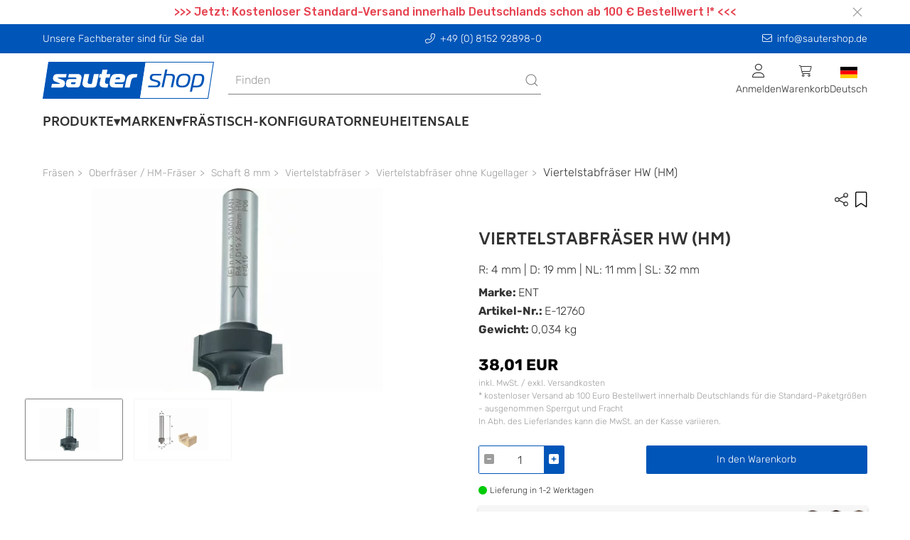

--- FILE ---
content_type: text/html; charset=UTF-8
request_url: https://www.sautershop.de/viertelstabfraeser-hw-hm-e-12760
body_size: 15966
content:

                
                
                
                
    
                
<!doctype html>
<html lang="de">
<head>
    <meta charset="utf-8">
    <meta http-equiv="X-UA-Compatible" content="IE=edge">
    <meta content='width=device-width, initial-scale=1.0, maximum-scale=1.0, user-scalable=0' name='viewport'/>
    <meta name="viewport" content="width=device-width, initial-scale=1">
    <link rel="apple-touch-icon" sizes="57x57" href="/bundles/cms/img/apple-icon-57x57.png">
    <link rel="apple-touch-icon" sizes="60x60" href="/bundles/cms/img/apple-icon-60x60.png">
    <link rel="apple-touch-icon" sizes="72x72" href="/bundles/cms/img/apple-icon-72x72.png">
    <link rel="apple-touch-icon" sizes="76x76" href="/bundles/cms/img/apple-icon-76x76.png">
    <link rel="apple-touch-icon" sizes="114x114" href="/bundles/cms/img/apple-icon-114x114.png">
    <link rel="apple-touch-icon" sizes="120x120" href="/bundles/cms/img/apple-icon-120x120.png">
    <link rel="apple-touch-icon" sizes="144x144" href="/bundles/cms/img/apple-icon-144x144.png">
    <link rel="apple-touch-icon" sizes="152x152" href="/bundles/cms/img/apple-icon-152x152.png">
    <link rel="apple-touch-icon" sizes="180x180" href="/bundles/cms/img/apple-icon-180x180.png">
    <link rel="icon" type="image/png" sizes="192x192" href="/bundles/cms/img/android-icon-192x192.png">
    <link rel="icon" type="image/png" sizes="32x32" href="/bundles/cms/img/favicon-32x32.png">
    <link rel="icon" type="image/png" sizes="96x96" href="/bundles/cms/img/favicon-96x96.png">
    <link rel="icon" type="image/png" sizes="16x16" href="/bundles/cms/img/favicon-16x16.png">
    <link rel="manifest" href="/bundles/cms/img/manifest.json">
    <meta name="msapplication-TileColor" content="#ffffff">
    <meta name="msapplication-TileImage" content="/ms-icon-144x144.png">
    <meta name="theme-color" content="#ffffff">
    <link rel="shortcut icon" href="/bundles/cms/img/"/>

    
    

                            





    
    
                
                


    
    
        <title>Viertelstabfräser HW (HM).</title>
    <meta name="robots" content="index, follow, max-snippet: -1, max-image-preview: large, max-video-preview: -1" />
<meta name="description" content="Viertelstabfräser HW (HM) ✓ Fachshop für Werkzeuge zur Holzbearbeitung ✓ Persönliche Beratung ➤ Online im sautershop bestellen - E-12760" />


            <link rel="canonical" href="https://www.sautershop.de/viertelstabfraeser-hw-hm-e-12760"/>
    
    
                
                            <link rel="alternate" hreflang="de" href="https://www.sautershop.de/viertelstabfraeser-hw-hm-e-12760"/>
            

        
        
        <link href="/cache-buster-1733482506/dist/web.css" media="all" rel="stylesheet" type="text/css" />
<link href="/cache-buster-1733482523/bundles/cms/css/fa.all.min.css" media="screen" rel="stylesheet" type="text/css" />
<link href="/cache-buster-1733482523/bundles/cms/css/cookiehub.css" media="screen" rel="stylesheet" type="text/css" />
    
    
        <script>
    //<!--
    var baseUrl='https://www.sautershop.de';    //-->
</script>
    
    
<script>
    window.dataLayer = window.dataLayer || [];

                dataLayer.push( {"event":"view_item","ecommerce":{"currency":"EUR","value":31.94,"discount":0,"items":[{"item_name":"Viertelstabfr\u00e4ser HW (HM)","item_id":"E-12760","price":38.01,"quantity":1,"item_brand":"ENT","item_category":"Shop","coupon":"Kein Coupon","discount":0,"currency":"EUR","productUrl":"https:\/\/www.sautershop.de\/viertelstabfraeser-hw-hm-e-12760","imageUrl":"https:\/\/www.sautershop.de\/Artikel\/Artikelbilder\/ENT\/83113\/image-thumb__83113__Artikeldetail\/viertelstabfraeser_r4_hm_ent_12760_a.jpg","item_category2":"Fr\u00e4sen","item_category3":"Oberfr\u00e4ser \/ HM-Fr\u00e4ser","item_category4":"Schaft 8 mm","item_category5":"Viertelstabfr\u00e4ser","item_category6":"Viertelstabfr\u00e4ser ohne Kugellager"}]}});

    </script>
<!-- Google Tag Manager -->
<script>(function(w,d,s,l,i){w[l]=w[l]||[];w[l].push({'gtm.start':
new Date().getTime(),event:'gtm.js'});var f=d.getElementsByTagName(s)[0],
j=d.createElement(s),dl=l!='dataLayer'?'&l='+l:'';j.async=true;j.src=
'https://www.googletagmanager.com/gtm.js?id='+i+dl;f.parentNode.insertBefore(j,f);
})(window,document,'script','dataLayer','GTM-M53GS86');</script>
<!-- End Google Tag Manager -->
<script>
    
            var _ptg = _ptg || {};
    _ptg.options = _ptg.options || {};

    
            
    </script>


    <script src="/bundles/pimcorecore/js/targeting.js" async></script></head>


<body class="">


<!-- Google Tag Manager (noscript) -->
<noscript><iframe src="https://www.googletagmanager.com/ns.html?id=GTM-M53GS86"
height="0" width="0" style="display:none;visibility:hidden"></iframe></noscript>
<!-- End Google Tag Manager (noscript) -->



    <header data-nosnippet>
        

    
    <div class="ws-banderole" style="background-color: #ffffff">
        <div class="uk-container uk-flex">
            <div class="uk-width-1-1 uk-position-relative">

                <p style="text-align: center;"><span style="color:#e64250;"><strong>&gt;&gt;&gt; Jetzt: Kostenloser Standard-Versand innerhalb Deutschlands schon ab 100 € Bestellwert !* &lt;&lt;&lt;</strong></span></p>


                <div class="uk-position-right uk-padding-small uk-padding-remove-vertical uk-flex">
                    <button id="banderole-close" type="button" uk-close></button>
                </div>
            </div>
        </div>
    </div>


        


    <div class="uk-position-relative">
        <div class="ws-sticky-header" uk-sticky="start: 100%; animation: uk-animation-slide-top; show-on-up: true;">

            <div class="uk-container uk-container-expand ws-head-bar uk-visible@m">
    <div class="uk-container ws-shop-header-content-container uk-margin-small-top uk-margin-small-bottom">
        <div class="uk-grid-medium" uk-grid>
            <div class="uk-width-1-1 uk-width-auto@s uk-text-center uk-text-left@s uk-margin-remove-top">
                Unsere Fachberater sind für Sie da!
            </div>
            <div class="uk-width-expand uk-text-center uk-margin-remove-top">
                <a class="ws-header-anchor" href="tel:+49 (0) 8152 92898-0" uk-tooltip="title: Anrufen"><i class="fa-light fa-phone-alt ws-icon-padding-right"></i>+49 (0) 8152 92898-0</a>
            </div>
            <div class="uk-width-1-1 uk-width-auto@s uk-text-center uk-text-right@s uk-margin-remove-top">
                <a class="ws-header-anchor" href="mailto:info@sautershop.de" uk-tooltip="title: Kontaktieren Sie uns"><i class="fa-light fa-envelope ws-icon-padding-right"></i>info@sautershop.de</a>
            </div>
        </div>
    </div>
</div>
    <div id="ws-mobile-nav" class="uk-modal-full uk-overflow-auto uk-background-muted" uk-modal>
    <div class="uk-modal-dialog uk-height-1-1">
        <button class="uk-modal-close-full uk-close-large" type="button" uk-close></button>
        <div class="uk-modal-body uk-padding-remove">
            <div>
            
    
<div id="navigation-app" data-rid="15"></div>



    <div class="ws-general-links-mobile uk-margin-medium-top uk-margin-small-left">
        <ul class="uk-margin-small-left uk-iconnav uk-iconnav-vertical">
            <li class="uk-margin-small-bottom">
                <a href="/cart" class="uk-text-uppercase uk-text-emphasis">
                    <span uk-icon="icon: cart"></span>
                    Warenkorb
                </a>
            </li>
            <li class="uk-margin-small-bottom">
                                    <a href="/user/login" class="uk-text-uppercase uk-text-emphasis">
                        <span uk-icon="icon: sign-in"></span>
                       Anmelden
                    </a>
                            </li>
                                        <li class="uk-margin-small-bottom">
                    <a
                        href="#"
                       title="das aktuelle Lieferland ist text.country-de"
                       class="uk-text-uppercase uk-text-emphasis">
                        <span
                            class="uk-background-cover uk-border-pill"
                            style="background-image: url('/bundles/pimcoreadmin/img/flags/countries/de.svg'); width: 20px; height: 20px;"
                            uk-icon=""
                        ></span>
                        de
                    </a>
                </li>
        </ul>
                
    </div>
            </div>
        </div>
    </div>
</div>            <div id="ws-shop-navbar" class="uk-container uk-container-expand ws-background-global">
    <div class="uk-container ws-shop-header-content-container">
        <div class="uk-grid-medium uk-flex uk-flex-middle" uk-grid>
            <div class="uk-width-auto">
                <div>
                    <a href="/" title="sautershop - zur Startseite" class="uk-navbar-item uk-logo">
    <picture id="ws-logo">
	<source srcset="/system/sauter_logo.svg 1x, /system/sauter_logo.svg 2x" width="241" height="52" type="image/svg+xml" />
	<img class="ws-logo" src="/system/sauter_logo.svg" width="241" height="52" alt="" loading="lazy" srcset="/system/sauter_logo.svg 1x, /system/sauter_logo.svg 2x" />
</picture>

</a>                </div>
            </div>
            <div class="uk-width-expand uk-text-center uk-visible@s">
                <div class="uk-visible@m">
                    <div class="uk-width-1-1" id="searchAutocomplete">
</div>                </div>
            </div>
            <div class="uk-width-expand uk-width-auto@s uk-height-max-small">
                    

<nav class="uk-navbar-container" uk-navbar>
    <div class="uk-navbar-right">
        <ul class="uk-navbar-nav uk-flex uk-flex-middle">
            <li>
                                    <div class="uk-cover-container">
                        <p class="uk-text-center uk-margin-remove">
                            <i class="fa-light fa-user fa-lg"></i><br />
                            <span class="uk-text-small uk-visible@m">
                                Anmelden
                            </span>
                        </p>
                        <a class="uk-position-cover"
                           title="Anmelden"
                           href="/user/login"></a>
                    </div>
                            </li>
            
            <li id="shop-cart-menu"></li>

            <li>
                <div class="uk-cover-container">
                    <p class="uk-text-center uk-margin-remove">
                        <img class="ws-flag"
                             src="/bundles/pimcoreadmin/img/flags/countries/de.svg"
                             alt="Deutsch">
                        <br />
                        <span class="uk-text-small uk-visible@m">Deutsch</span>
                    </p>
                    <a  class="uk-position-cover"
                        href="#"
                    ></a>
                </div>
                <div class="uk-navbar-dropdown uk-width-1-1 uk-width-1-2@m uk-width-1-3@l">
                    <div class="uk-text-medium uk-text-primary uk-text-uppercase">
                        Shopauswahl
                    </div>
                    <p>Bitte wählen Sie einen Shop aus.</p>
                    <ul class="uk-nav uk-navbar-dropdown-nav">
                        <li>
                            <a href="https://www.sautershop.com/en" class="uk-flex">
                                <img class="ws-flag" src="/bundles/pimcoreadmin/img/flags/countries/gb.svg">&nbsp;<span class="uk-text-capitalize">English</span>
                            </a>
                        </li>
                        <li>
                            <a href="https://www.sautershop.com/fr" class="uk-flex">
                                <img class="ws-flag" src="/bundles/pimcoreadmin/img/flags/countries/fr.svg">&nbsp;<span class="uk-text-capitalize">Français</span>
                            </a>
                        </li>
                        <li>
                            <a href="https://www.sautershop.it/" class="uk-flex">
                                <img class="ws-flag" src="/bundles/pimcoreadmin/img/flags/countries/it.svg">&nbsp;<span class="uk-text-capitalize">Italiano</span>
                            </a>
                        </li>
                    </ul>
                </div>
            </li>
        </ul>
    </div>
</nav>
            </div>
        </div>
    </div>
    <div class="uk-container ws-shop-header-content-container">
        <div class="uk-navbar-container ws-navbar-container" uk-navbar>
            <div class="uk-navbar-left uk-visible@m">
                

<nav class="uk-navbar-container ws-main-navigation" uk-navbar="mode: click;">
    <ul class="uk-navbar-nav">

        
                            
                                    <li>
                        <a class="nav-link has-submenu">Produkte</a>
                        <div uk-dropdown="boundary: !.ws-shop-header-content-container;target: !.ws-shop-header-content-container; stretch: true; flip: false; offset: -5" class="ws-dropdown-nav">
                            <div uk-grid>

                                <div class="uk-width-3-4">
                                    <div class="uk-child-width-1-2 uk-child-width-1-3@m uk-child-width-1-4@l uk-grid-match" uk-grid>
                                                                                                                                                                                                                                                                        <div class="uk-cover-container ws-dropdown-nav-item-container">
                                                <div class="uk-grid-small uk-child-width-1-1" uk-grid>
                                                    <div class="uk-text-uppercase ws-head-1">
                                                                                                                    Fräsen
                                                                                                            </div>

                                                                                                            <div class="uk-margin-remove-top ws-nav-category-desc">
                                                            <p>Oberfräsen, Frästische, Oberfräser, Oberfräsenlifte, Frässchablonen, ...</p>

                                                        </div>
                                                    
                                                </div>

                                                <a href="/fraesen/" class="nav-link uk-position-cover" uk-toggle="target: #nav-thumbnail-23-category-92576; mode: hover"></a>
                                            </div>
                                                                                                                                                                                                                                                                        <div class="uk-cover-container ws-dropdown-nav-item-container">
                                                <div class="uk-grid-small uk-child-width-1-1" uk-grid>
                                                    <div class="uk-text-uppercase ws-head-1">
                                                                                                                    Sägen
                                                                                                            </div>

                                                                                                            <div class="uk-margin-remove-top ws-nav-category-desc">
                                                            <p>Kreissägeblätter, Handkreissägen, Tischsägen, Führungsschienen, ...</p>

                                                        </div>
                                                    
                                                </div>

                                                <a href="/saegen/" class="nav-link uk-position-cover" uk-toggle="target: #nav-thumbnail-23-category-92577; mode: hover"></a>
                                            </div>
                                                                                                                                                                                                                                                                        <div class="uk-cover-container ws-dropdown-nav-item-container">
                                                <div class="uk-grid-small uk-child-width-1-1" uk-grid>
                                                    <div class="uk-text-uppercase ws-head-1">
                                                                                                                    Bohren
                                                                                                            </div>

                                                                                                            <div class="uk-margin-remove-top ws-nav-category-desc">
                                                            <p>Holzbohrer, Bohrschablonen, Lochsägen, Akkuschrauber, Schrauben, ...</p>

                                                        </div>
                                                    
                                                </div>

                                                <a href="/bohren-und-schrauben/" class="nav-link uk-position-cover" uk-toggle="target: #nav-thumbnail-23-category-92578; mode: hover"></a>
                                            </div>
                                                                                                                                                                                                                                                                        <div class="uk-cover-container ws-dropdown-nav-item-container">
                                                <div class="uk-grid-small uk-child-width-1-1" uk-grid>
                                                    <div class="uk-text-uppercase ws-head-1">
                                                                                                                    CNC
                                                                                                            </div>

                                                                                                            <div class="uk-margin-remove-top ws-nav-category-desc">
                                                            <p>Fräsen, Fräser, Software, CNC-Zubehör, Laser Cutter, Online-Demos, ...</p>

                                                        </div>
                                                    
                                                </div>

                                                <a href="/cnc/" class="nav-link uk-position-cover" uk-toggle="target: #nav-thumbnail-23-category-92579; mode: hover"></a>
                                            </div>
                                                                                                                                                                                                                                                                        <div class="uk-cover-container ws-dropdown-nav-item-container">
                                                <div class="uk-grid-small uk-child-width-1-1" uk-grid>
                                                    <div class="uk-text-uppercase ws-head-1">
                                                                                                                    Oberflächen-bearbeitung
                                                                                                            </div>

                                                                                                            <div class="uk-margin-remove-top ws-nav-category-desc">
                                                            <p>Schleifen, Hobeln, Polieren, Epoxidharz, Arbortech</p>

                                                        </div>
                                                    
                                                </div>

                                                <a href="/oberflaechenbearbeitung/" class="nav-link uk-position-cover" uk-toggle="target: #nav-thumbnail-23-category-695734; mode: hover"></a>
                                            </div>
                                                                                                                                                                                                                                                                        <div class="uk-cover-container ws-dropdown-nav-item-container">
                                                <div class="uk-grid-small uk-child-width-1-1" uk-grid>
                                                    <div class="uk-text-uppercase ws-head-1">
                                                                                                                    Festool
                                                                                                            </div>

                                                                                                            <div class="uk-margin-remove-top ws-nav-category-desc">
                                                            <p>Akku-Produkte, Fräsen, Sägen, Schleifer, Bohrer, Sauger, Systainer, ...</p>

                                                        </div>
                                                    
                                                </div>

                                                <a href="/festool-alle-festool-artikel/" class="nav-link uk-position-cover" uk-toggle="target: #nav-thumbnail-23-category-92603; mode: hover"></a>
                                            </div>
                                                                                                                                                                                                                                                                        <div class="uk-cover-container ws-dropdown-nav-item-container">
                                                <div class="uk-grid-small uk-child-width-1-1" uk-grid>
                                                    <div class="uk-text-uppercase ws-head-1">
                                                                                                                    Hobeln
                                                                                                            </div>

                                                                                                            <div class="uk-margin-remove-top ws-nav-category-desc">
                                                            <p>Holzhobel, Metallhobel, Elektrohobel, Abrichthobel, Dickenhobel, ...</p>

                                                        </div>
                                                    
                                                </div>

                                                <a href="/hobeln/" class="nav-link uk-position-cover" uk-toggle="target: #nav-thumbnail-23-category-96404; mode: hover"></a>
                                            </div>
                                                                                                                                                                                                                                                                        <div class="uk-cover-container ws-dropdown-nav-item-container">
                                                <div class="uk-grid-small uk-child-width-1-1" uk-grid>
                                                    <div class="uk-text-uppercase ws-head-1">
                                                                                                                    Schleifen
                                                                                                            </div>

                                                                                                            <div class="uk-margin-remove-top ws-nav-category-desc">
                                                            <p>Schleifmaschinen, Schwingschleifer, Bandschleifer, Schleifmittel, ...</p>

                                                        </div>
                                                    
                                                </div>

                                                <a href="/schleifen/" class="nav-link uk-position-cover" uk-toggle="target: #nav-thumbnail-23-category-96403; mode: hover"></a>
                                            </div>
                                                                                                                                                                                                                                                                        <div class="uk-cover-container ws-dropdown-nav-item-container">
                                                <div class="uk-grid-small uk-child-width-1-1" uk-grid>
                                                    <div class="uk-text-uppercase ws-head-1">
                                                                                                                    Spannen
                                                                                                            </div>

                                                                                                            <div class="uk-margin-remove-top ws-nav-category-desc">
                                                            <p>Schraubzwingen, Korpuszwingen, Spannsysteme, Klemmen, ...</p>

                                                        </div>
                                                    
                                                </div>

                                                <a href="/spannwerkzeug/" class="nav-link uk-position-cover" uk-toggle="target: #nav-thumbnail-23-category-92581; mode: hover"></a>
                                            </div>
                                                                                                                                                                                                                                                                        <div class="uk-cover-container ws-dropdown-nav-item-container">
                                                <div class="uk-grid-small uk-child-width-1-1" uk-grid>
                                                    <div class="uk-text-uppercase ws-head-1">
                                                                                                                    Schärfen
                                                                                                            </div>

                                                                                                            <div class="uk-margin-remove-top ws-nav-category-desc">
                                                            <p>Schleifmaschinen, Schärfsysteme/-steine&nbsp;</p>

                                                        </div>
                                                    
                                                </div>

                                                <a href="/schaerfen/" class="nav-link uk-position-cover" uk-toggle="target: #nav-thumbnail-23-category-92763; mode: hover"></a>
                                            </div>
                                                                                                                                                                                                                                                                        <div class="uk-cover-container ws-dropdown-nav-item-container">
                                                <div class="uk-grid-small uk-child-width-1-1" uk-grid>
                                                    <div class="uk-text-uppercase ws-head-1">
                                                                                                                    Messen
                                                                                                            </div>

                                                                                                            <div class="uk-margin-remove-top ws-nav-category-desc">
                                                            <p>Anreißwerkzeuge, Streichmaße, Markierstifte, Lehren, Schmiegen, ...</p>

                                                        </div>
                                                    
                                                </div>

                                                <a href="/messwerkzeug/" class="nav-link uk-position-cover" uk-toggle="target: #nav-thumbnail-23-category-92582; mode: hover"></a>
                                            </div>
                                                                                                                                                                                                                                                                        <div class="uk-cover-container ws-dropdown-nav-item-container">
                                                <div class="uk-grid-small uk-child-width-1-1" uk-grid>
                                                    <div class="uk-text-uppercase ws-head-1">
                                                                                                                    Saugen
                                                                                                            </div>

                                                                                                            <div class="uk-margin-remove-top ws-nav-category-desc">
                                                            <p>Industriesauger, Absauganlage, Saugschläuche, Rohre, Adapter, Muffen, ...</p>

                                                        </div>
                                                    
                                                </div>

                                                <a href="/industriesauger-und-werkstattsauger/" class="nav-link uk-position-cover" uk-toggle="target: #nav-thumbnail-23-category-92584; mode: hover"></a>
                                            </div>
                                                                                                                                                                                                                                                                        <div class="uk-cover-container ws-dropdown-nav-item-container">
                                                <div class="uk-grid-small uk-child-width-1-1" uk-grid>
                                                    <div class="uk-text-uppercase ws-head-1">
                                                                                                                    Werkstatt
                                                                                                            </div>

                                                                                                            <div class="uk-margin-remove-top ws-nav-category-desc">
                                                            <p>Multifunktionstische, Werkbänke, Handwerkzeuge, Beschläge, Leime, ...</p>

                                                        </div>
                                                    
                                                </div>

                                                <a href="/werkstatt/" class="nav-link uk-position-cover" uk-toggle="target: #nav-thumbnail-23-category-92586; mode: hover"></a>
                                            </div>
                                                                                                                                                                                                                                                                        <div class="uk-cover-container ws-dropdown-nav-item-container">
                                                <div class="uk-grid-small uk-child-width-1-1" uk-grid>
                                                    <div class="uk-text-uppercase ws-head-1">
                                                                                                                    Sicherheit
                                                                                                            </div>

                                                                                                            <div class="uk-margin-remove-top ws-nav-category-desc">
                                                            <p>Anti-Rutschmittel, Atem- &amp; Gesichtsschutz</p>

                                                        </div>
                                                    
                                                </div>

                                                <a href="/sicherheit/" class="nav-link uk-position-cover" uk-toggle="target: #nav-thumbnail-23-category-92585; mode: hover"></a>
                                            </div>
                                                                                                                                                                                                                                                                        <div class="uk-cover-container ws-dropdown-nav-item-container">
                                                <div class="uk-grid-small uk-child-width-1-1" uk-grid>
                                                    <div class="uk-text-uppercase ws-head-1">
                                                                                                                    Bücher
                                                                                                            </div>

                                                                                                            <div class="uk-margin-remove-top ws-nav-category-desc">
                                                            <p>Kataloge &amp; Fachbücher</p>

                                                        </div>
                                                    
                                                </div>

                                                <a href="/kataloge-fachbuecher-holzbearbeitung/" class="nav-link uk-position-cover" uk-toggle="target: #nav-thumbnail-23-category-92587; mode: hover"></a>
                                            </div>
                                                                                                                                                                                                                                                                        <div class="uk-cover-container ws-dropdown-nav-item-container">
                                                <div class="uk-grid-small uk-child-width-1-1" uk-grid>
                                                    <div class="uk-text-uppercase ws-head-1">
                                                                                                                    Problemlöser
                                                                                                            </div>

                                                                                                            <div class="uk-margin-remove-top ws-nav-category-desc">
                                                            <p>Clevere Hilfsmittel, die in keiner Werkstatt fehlen sollten...</p>

                                                        </div>
                                                    
                                                </div>

                                                <a href="/problemloeser/" class="nav-link uk-position-cover" uk-toggle="target: #nav-thumbnail-23-category-92619; mode: hover"></a>
                                            </div>
                                                                            </div>
                                </div>

                                <div class="uk-width-1-4 uk-position-relative">

                                    
                                                                            <div
                                            class="uk-background-contain uk-height-1-1 uk-position-top uk-background-default"
                                            data-src="/Kategorien/NavigationImage/139044/image-thumb__139044__CategoryNavThumbnail/shop.jpg"
                                            uk-img
                                        ></div>
                                    
                                    
                                        <div
                                            class="uk-background-contain uk-height-1-1 uk-position-top uk-background-default"

                                                                                                data-src="/Kategorien/NavigationImage/138970/image-thumb__138970__CategoryNavThumbnail/fraesen.jpg"
                                            
                                            id="nav-thumbnail-23-category-92576"
                                            uk-img
                                            hidden
                                        ></div>

                                    
                                        <div
                                            class="uk-background-contain uk-height-1-1 uk-position-top uk-background-default"

                                                                                                data-src="/Kategorien/NavigationImage/138982/image-thumb__138982__CategoryNavThumbnail/saegen.jpg"
                                            
                                            id="nav-thumbnail-23-category-92577"
                                            uk-img
                                            hidden
                                        ></div>

                                    
                                        <div
                                            class="uk-background-contain uk-height-1-1 uk-position-top uk-background-default"

                                                                                                data-src="/Kategorien/NavigationImage/138988/image-thumb__138988__CategoryNavThumbnail/bohren.jpg"
                                            
                                            id="nav-thumbnail-23-category-92578"
                                            uk-img
                                            hidden
                                        ></div>

                                    
                                        <div
                                            class="uk-background-contain uk-height-1-1 uk-position-top uk-background-default"

                                                                                                data-src="/Kategorien/NavigationImage/138990/image-thumb__138990__CategoryNavThumbnail/cnc.jpg"
                                            
                                            id="nav-thumbnail-23-category-92579"
                                            uk-img
                                            hidden
                                        ></div>

                                    
                                        <div
                                            class="uk-background-contain uk-height-1-1 uk-position-top uk-background-default"

                                                                                                data-src="/Kategorien/NavigationImage/193099/image-thumb__193099__CategoryNavThumbnail/oberflaechenbearbeitung.jpg"
                                            
                                            id="nav-thumbnail-23-category-695734"
                                            uk-img
                                            hidden
                                        ></div>

                                    
                                        <div
                                            class="uk-background-contain uk-height-1-1 uk-position-top uk-background-default"

                                                                                                data-src="/Kategorien/NavigationImage/138972/image-thumb__138972__CategoryNavThumbnail/festool.jpg"
                                            
                                            id="nav-thumbnail-23-category-92603"
                                            uk-img
                                            hidden
                                        ></div>

                                    
                                        <div
                                            class="uk-background-contain uk-height-1-1 uk-position-top uk-background-default"

                                                                                                data-src="/Kategorien/NavigationImage/138992/image-thumb__138992__CategoryNavThumbnail/hobeln.jpg"
                                            
                                            id="nav-thumbnail-23-category-96404"
                                            uk-img
                                            hidden
                                        ></div>

                                    
                                        <div
                                            class="uk-background-contain uk-height-1-1 uk-position-top uk-background-default"

                                                                                                data-src="/Kategorien/NavigationImage/138994/image-thumb__138994__CategoryNavThumbnail/schleifen.jpg"
                                            
                                            id="nav-thumbnail-23-category-96403"
                                            uk-img
                                            hidden
                                        ></div>

                                    
                                        <div
                                            class="uk-background-contain uk-height-1-1 uk-position-top uk-background-default"

                                                                                                data-src="/Kategorien/NavigationImage/138996/image-thumb__138996__CategoryNavThumbnail/spannwerkzeug.jpg"
                                            
                                            id="nav-thumbnail-23-category-92581"
                                            uk-img
                                            hidden
                                        ></div>

                                    
                                        <div
                                            class="uk-background-contain uk-height-1-1 uk-position-top uk-background-default"

                                                                                                data-src="/Kategorien/Bild/147957/image-thumb__147957__CategoryNavThumbnail/vorrichtung-tormek-tm-422015.jpg"
                                            
                                            id="nav-thumbnail-23-category-92763"
                                            uk-img
                                            hidden
                                        ></div>

                                    
                                        <div
                                            class="uk-background-contain uk-height-1-1 uk-position-top uk-background-default"

                                                                                                data-src="/Kategorien/NavigationImage/139000/image-thumb__139000__CategoryNavThumbnail/messwerkzeug.jpg"
                                            
                                            id="nav-thumbnail-23-category-92582"
                                            uk-img
                                            hidden
                                        ></div>

                                    
                                        <div
                                            class="uk-background-contain uk-height-1-1 uk-position-top uk-background-default"

                                                                                                data-src="/Kategorien/NavigationImage/139006/image-thumb__139006__CategoryNavThumbnail/saugen.jpg"
                                            
                                            id="nav-thumbnail-23-category-92584"
                                            uk-img
                                            hidden
                                        ></div>

                                    
                                        <div
                                            class="uk-background-contain uk-height-1-1 uk-position-top uk-background-default"

                                                                                                data-src="/Kategorien/NavigationImage/139008/image-thumb__139008__CategoryNavThumbnail/werkstatt.jpg"
                                            
                                            id="nav-thumbnail-23-category-92586"
                                            uk-img
                                            hidden
                                        ></div>

                                    
                                        <div
                                            class="uk-background-contain uk-height-1-1 uk-position-top uk-background-default"

                                                                                                data-src="/Kategorien/NavigationImage/139014/image-thumb__139014__CategoryNavThumbnail/sicherheit.jpg"
                                            
                                            id="nav-thumbnail-23-category-92585"
                                            uk-img
                                            hidden
                                        ></div>

                                    
                                        <div
                                            class="uk-background-contain uk-height-1-1 uk-position-top uk-background-default"

                                                                                                data-src="/Kategorien/NavigationImage/139016/image-thumb__139016__CategoryNavThumbnail/buecher.jpg"
                                            
                                            id="nav-thumbnail-23-category-92587"
                                            uk-img
                                            hidden
                                        ></div>

                                    
                                        <div
                                            class="uk-background-contain uk-height-1-1 uk-position-top uk-background-default"

                                                                                                data-src="/Kategorien/NavigationImage/139018/image-thumb__139018__CategoryNavThumbnail/problemloeser.jpg"
                                            
                                            id="nav-thumbnail-23-category-92619"
                                            uk-img
                                            hidden
                                        ></div>

                                    
                                </div>

                            </div>
                        </div>
                    </li>
                
                    
                            
                
                                            <li>
                            <a class="nav-link has-submenu">Marken</a>

                            <div
    uk-dropdown="boundary: !.ws-shop-header-content-container;target: !.ws-shop-header-content-container; stretch: true; flip: false; offset: -5"
    class="ws-dropdown-nav ws-brand-flyout">
    <div uk-grid>

        <div class="uk-width-3-5 ws-brand-flyout__top-brand-grid">
            <h5>
                Unsere Top-Marken:
            </h5>
            <div class="uk-child-width-1-5 uk-grid-match" uk-grid>
                                    <a href="/marke/Festool">
                                                    <picture >
	<source srcset="/_default_upload_bucket/logo-festool_1.svg 1x" width="348" height="45" type="image/svg+xml" />
	<source srcset="/_default_upload_bucket/logo-festool_1.svg 1x" width="348" height="45" type="image/svg+xml" />
	<source srcset="/_default_upload_bucket/logo-festool_1.svg 1x" width="348" height="45" type="image/svg+xml" />
	<img class="ws-brand-overview__top-brand-img uk-align-center" src="/_default_upload_bucket/logo-festool_1.svg" width="348" height="45" alt="" loading="lazy" srcset="/_default_upload_bucket/logo-festool_1.svg 1x" />
</picture>

                            <div class="uk-flex uk-flex-center">
                                Festool
                            </div>
                                            </a>
                                    <a href="/marke/MAFELL">
                                                    <picture >
	<source srcset="/Marken/78597/image-thumb__78597__TopMarkenUebersichtLogo/Mafell%20logo.avif 1x, /Marken/78597/image-thumb__78597__TopMarkenUebersichtLogo/Mafell%20logo@2x.avif 2x" width="155" height="45" type="image/avif" />
	<source srcset="/Marken/78597/image-thumb__78597__TopMarkenUebersichtLogo/Mafell%20logo.webp 1x, /Marken/78597/image-thumb__78597__TopMarkenUebersichtLogo/Mafell%20logo@2x.webp 2x" width="155" height="45" type="image/webp" />
	<source srcset="/Marken/78597/image-thumb__78597__TopMarkenUebersichtLogo/Mafell%20logo.png 1x, /Marken/78597/image-thumb__78597__TopMarkenUebersichtLogo/Mafell%20logo@2x.png 2x" width="155" height="45" type="image/png" />
	<img class="ws-brand-overview__top-brand-img uk-align-center" src="/Marken/78597/image-thumb__78597__TopMarkenUebersichtLogo/Mafell%20logo.png" width="155" height="45" alt="" loading="lazy" srcset="/Marken/78597/image-thumb__78597__TopMarkenUebersichtLogo/Mafell%20logo.png 1x, /Marken/78597/image-thumb__78597__TopMarkenUebersichtLogo/Mafell%20logo@2x.png 2x" />
</picture>

                            <div class="uk-flex uk-flex-center">
                                MAFELL
                            </div>
                                            </a>
                                    <a href="/marke/Kreg">
                                                    <picture >
	<source srcset="/_default_upload_bucket/logo-kreg.svg 1x" width="143" height="45" type="image/svg+xml" />
	<source srcset="/_default_upload_bucket/logo-kreg.svg 1x" width="143" height="45" type="image/svg+xml" />
	<source srcset="/_default_upload_bucket/logo-kreg.svg 1x" width="143" height="45" type="image/svg+xml" />
	<img class="ws-brand-overview__top-brand-img uk-align-center" src="/_default_upload_bucket/logo-kreg.svg" width="143" height="45" alt="" loading="lazy" srcset="/_default_upload_bucket/logo-kreg.svg 1x" />
</picture>

                            <div class="uk-flex uk-flex-center">
                                Kreg
                            </div>
                                            </a>
                                    <a href="/marke/Freud">
                                                    <picture >
	<source srcset="/_default_upload_bucket/logo-freud_2.svg 1x" width="137" height="45" type="image/svg+xml" />
	<source srcset="/_default_upload_bucket/logo-freud_2.svg 1x" width="137" height="45" type="image/svg+xml" />
	<source srcset="/_default_upload_bucket/logo-freud_2.svg 1x" width="137" height="45" type="image/svg+xml" />
	<img class="ws-brand-overview__top-brand-img uk-align-center" src="/_default_upload_bucket/logo-freud_2.svg" width="137" height="45" alt="" loading="lazy" srcset="/_default_upload_bucket/logo-freud_2.svg 1x" />
</picture>

                            <div class="uk-flex uk-flex-center">
                                Freud
                            </div>
                                            </a>
                                    <a href="/marke/Woodpeckers">
                                                    <picture >
	<source srcset="/_default_upload_bucket/logo-woodpeckers.svg 1x" width="268" height="45" type="image/svg+xml" />
	<source srcset="/_default_upload_bucket/logo-woodpeckers.svg 1x" width="268" height="45" type="image/svg+xml" />
	<source srcset="/_default_upload_bucket/logo-woodpeckers.svg 1x" width="268" height="45" type="image/svg+xml" />
	<img class="ws-brand-overview__top-brand-img uk-align-center" src="/_default_upload_bucket/logo-woodpeckers.svg" width="268" height="45" alt="" loading="lazy" srcset="/_default_upload_bucket/logo-woodpeckers.svg 1x" />
</picture>

                            <div class="uk-flex uk-flex-center">
                                Woodpeckers
                            </div>
                                            </a>
                            </div>
        </div>

        <div class="uk-width-2-5 uk-position-relative">

            <h5>
                Ausgewählte Marken:
            </h5>

            <div>
                <div class="uk-grid-divider" uk-grid>

                    
                                            <div class="uk-width-1-3 ws-brand-flyout--selected-brand">

                                                            <div class="ws-pt-1 ws-pb-1">
                                    <a href="/marke/Arbortech" class="uk-text-small ">
                                        Arbortech
                                    </a>
                                </div>
                                                            <div class="ws-pt-1 ws-pb-1">
                                    <a href="/marke/BESSEY" class="uk-text-small ">
                                        BESSEY
                                    </a>
                                </div>
                                                            <div class="ws-pt-1 ws-pb-1">
                                    <a href="/marke/BORA" class="uk-text-small ">
                                        BORA
                                    </a>
                                </div>
                                                            <div class="ws-pt-1 ws-pb-1">
                                    <a href="/marke/Bosch" class="uk-text-small ">
                                        Bosch
                                    </a>
                                </div>
                                                            <div class="ws-pt-1 ws-pb-1">
                                    <a href="/marke/DeWALT" class="uk-text-small ">
                                        DeWALT
                                    </a>
                                </div>
                            
                        </div>
                                            <div class="uk-width-1-3 ws-brand-flyout--selected-brand">

                                                            <div class="ws-pt-1 ws-pb-1">
                                    <a href="/marke/ENT" class="uk-text-small ">
                                        ENT
                                    </a>
                                </div>
                                                            <div class="ws-pt-1 ws-pb-1">
                                    <a href="/marke/FAMAG" class="uk-text-small ">
                                        FAMAG
                                    </a>
                                </div>
                                                            <div class="ws-pt-1 ws-pb-1">
                                    <a href="/marke/Laguna" class="uk-text-small ">
                                        Laguna
                                    </a>
                                </div>
                                                            <div class="ws-pt-1 ws-pb-1">
                                    <a href="/marke/Lamello" class="uk-text-small ">
                                        Lamello
                                    </a>
                                </div>
                                                            <div class="ws-pt-1 ws-pb-1">
                                    <a href="/marke/Makita" class="uk-text-small ">
                                        Makita
                                    </a>
                                </div>
                            
                        </div>
                                            <div class="uk-width-1-3 ws-brand-flyout--selected-brand">

                                                            <div class="ws-pt-1 ws-pb-1">
                                    <a href="/marke/MEKANIKA" class="uk-text-small ">
                                        MEKANIKA
                                    </a>
                                </div>
                                                            <div class="ws-pt-1 ws-pb-1">
                                    <a href="/marke/MICROJIG" class="uk-text-small ">
                                        MICROJIG
                                    </a>
                                </div>
                                                            <div class="ws-pt-1 ws-pb-1">
                                    <a href="/marke/RUWI" class="uk-text-small ">
                                        RUWI
                                    </a>
                                </div>
                                                            <div class="ws-pt-1 ws-pb-1">
                                    <a href="/marke/sauter" class="uk-text-small ">
                                        sauter
                                    </a>
                                </div>
                                                            <div class="ws-pt-1 ws-pb-1">
                                    <a href="/marke/Trend" class="uk-text-small ">
                                        Trend
                                    </a>
                                </div>
                            
                        </div>
                                    </div>
            </div>

        </div>

    </div>

    <div class="ws-brand-flyout__horizontal-divider ws-mt-4 ws-mb-3"></div>

    <div class="ws-brand-flyout__footer uk-flex uk-flex-right uk-flex-middle">
        <a href="/unsere-marken">
            Alle Marken ansehen
        </a>
    </div>
</div>                        </li>
                    
                
                    
                            
                
                                            <li>
                            <a id="pimcore-navigation-renderer-menu-183" title="Frästisch-Konfigurator" class=" main" href="/configurator/fraestisch">Frästisch-Konfigurator</a>
                        </li>
                    
                
                    
                            
                
                                            <li>
                            <a id="pimcore-navigation-renderer-menu-73" title="Neuheiten" class=" main" href="/neu-im-shop/">Neuheiten</a>
                        </li>
                    
                
                    
                            
                
                                            <li>
                            <a id="pimcore-navigation-renderer-menu-75" title="Sale" class=" main" href="/fundgrube/">Sale</a>
                        </li>
                    
                
                    
                    
                    
                    
                    
                    
                    
                    
                    
                    
                    
                    
                    
                    
                    
                    
                    
                    
                    
                    
                    
                    
                    
                    
                    
                    
                    
                    
                    
                    
                    
                    
                    
                    
                    
    </ul>
</nav>

            </div>
            <div class="uk-hidden@m uk-grid-small uk-margin-small-top uk-width-1-1" uk-grid>
                <div id="mobile-nav-toggle" class="uk-width-auto">
                    <a id="ws-navigation-toggle" uk-toggle href="#ws-mobile-nav">
                        <i class="fa-light fa-bars"></i>
                    </a>
                </div>
                <div class="uk-width-expand">
                    <div class="uk-width-1-1" id="searchAutocompleteMobile">
</div>                </div>
            </div>
        </div>
    </div>
</div>
        </div>
        
    
        <div class="uk-container uk-container-expand ws-background-global">

            <div class="uk-container ws-shop-section-content-container">

                <ul class="uk-breadcrumb uk-visible@m uk-margin-small-bottom uk-margin-small-top">

                    
                        <li>

                                                            <a href="/fraesen/">
                            
                            Fräsen

                                                            </a>
                            
                        </li>

                    
                        <li>

                                                            <a href="/oberfraeser-hm-fraeser/">
                            
                            Oberfräser / HM-Fräser

                                                            </a>
                            
                        </li>

                    
                        <li>

                                                            <a href="/oberfraeser-hm-fraeser/schaft-8-mm/">
                            
                            Schaft 8 mm

                                                            </a>
                            
                        </li>

                    
                        <li>

                                                            <a href="/oberfraeser-hm-fraeser/schaft-8-mm/viertelstabfraeser/">
                            
                            Viertelstabfräser

                                                            </a>
                            
                        </li>

                    
                        <li>

                                                            <a href="/oberfraeser-hm-fraeser/schaft-8-mm/viertelstabfraeser/viertelstabfraeser-ohne-kugellager/">
                            
                            Viertelstabfräser ohne Kugellager

                                                            </a>
                            
                        </li>

                    
                        <li>

                            
                            Viertelstabfräser HW (HM)

                            
                        </li>

                    
                </ul>

                <div class="uk-hidden@m ws-breadcrumb-mobile uk-padding-remove" uk-grid>

                    
                        
                            <div class="uk-width-auto ws-breadcrumb-mobile-first uk-padding-remove-left">
                                <a href="/fraesen/" class="ws-breadcrumb-mobile-item">
                                    Fräsen
                                </a>
                            </div>

                            <div class="uk-width-expand ws-breadcrumb-mobile-rest uk-text-left">

                                            
                        
                                                            <a href="/oberfraeser-hm-fraeser/" class="ws-breadcrumb-mobile-item">
                            
                            Oberfräser / HM-Fräser

                            
                                </a>
                                                                        
                        
                                                            <a href="/oberfraeser-hm-fraeser/schaft-8-mm/" class="ws-breadcrumb-mobile-item">
                            
                            Schaft 8 mm

                            
                                </a>
                                                                        
                        
                                                            <a href="/oberfraeser-hm-fraeser/schaft-8-mm/viertelstabfraeser/" class="ws-breadcrumb-mobile-item">
                            
                            Viertelstabfräser

                            
                                </a>
                                                                        
                        
                                                            <a href="/oberfraeser-hm-fraeser/schaft-8-mm/viertelstabfraeser/viertelstabfraeser-ohne-kugellager/" class="ws-breadcrumb-mobile-item">
                            
                            Viertelstabfräser ohne Kugellager

                            
                                </a>
                                                                        
                        
                                                            <span class="ws-breadcrumb-mobile-item ws-breadcrumb-mobile-item-last">
                            
                            Viertelstabfräser HW (HM)

                                                                </span>
                                </div>
                                                                                        </div>
            </div>
        </div>

    

    </div>


    </header>


<main>
                        

<section class="uk-section ws-shop-section uk-container-expand    uk-padding-remove-top" uk-scrollspy="cls: ws-sticky-inactive; margin: -100px; repeat: true">
    <div class="uk-container ">
        
    
    <div class="uk-grid-collapse ws-product-detailinformation uk-padding-remove-bottom" uk-grid>

        <div class="uk-width-1-1 ws-shop-content">

            <div class="uk-grid-large" uk-grid>

                <div class="uk-width-1-1 uk-width-1-2@m uk-position-relative">
                    <span
                        class="ws-bookmark-me uk-position-top-right uk-position-z-index uk-hidden@m"
                        data-pid="35823"
                        data-in-wishlist="0"
                    ></span>

                                                                                            <div uk-slideshow="animation: fade; ratio: 5:3; draggable: false;">
    <div class="uk-position-relative ws-product-image__slider">
                <div class="uk-slider-container">
            <ul class="uk-slideshow-items uk-margin-small-bottom " uk-height-match uk-lightbox>
                                                            <li class="uk-text-center" >
                            <a href="/Artikel/Artikelbilder/ENT/83113/image-thumb__83113__Artikeldetail/viertelstabfraeser_r4_hm_ent_12760_a.jpg" title="zum Vergrößern anklicken">
                                <picture >
	<source srcset="/Artikel/Artikelbilder/ENT/83113/image-thumb__83113__ArtikelSlide/viertelstabfraeser_r4_hm_ent_12760_a.avif 1x, /Artikel/Artikelbilder/ENT/83113/image-thumb__83113__ArtikelSlide/viertelstabfraeser_r4_hm_ent_12760_a@2x.avif 2x" width="450" height="276" type="image/avif" />
	<source srcset="/Artikel/Artikelbilder/ENT/83113/image-thumb__83113__ArtikelSlide/viertelstabfraeser_r4_hm_ent_12760_a.webp 1x, /Artikel/Artikelbilder/ENT/83113/image-thumb__83113__ArtikelSlide/viertelstabfraeser_r4_hm_ent_12760_a@2x.webp 2x" width="450" height="276" type="image/webp" />
	<source srcset="/Artikel/Artikelbilder/ENT/83113/image-thumb__83113__ArtikelSlide/viertelstabfraeser_r4_hm_ent_12760_a.jpg 1x, /Artikel/Artikelbilder/ENT/83113/image-thumb__83113__ArtikelSlide/viertelstabfraeser_r4_hm_ent_12760_a@2x.jpg 2x" width="450" height="276" type="image/jpeg" />
	<img loading="eager" class="uk-width-1-1 uk-height-1-1" src="/Artikel/Artikelbilder/ENT/83113/image-thumb__83113__ArtikelSlide/viertelstabfraeser_r4_hm_ent_12760_a.jpg" width="450" height="276" alt="Viertelstabfräser HW (HM) - sautershop" title="Viertelstabfräser HW (HM) - sautershop" srcset="/Artikel/Artikelbilder/ENT/83113/image-thumb__83113__ArtikelSlide/viertelstabfraeser_r4_hm_ent_12760_a.jpg 1x, /Artikel/Artikelbilder/ENT/83113/image-thumb__83113__ArtikelSlide/viertelstabfraeser_r4_hm_ent_12760_a@2x.jpg 2x" />
</picture>

                            </a>
                        </li>
                                                                                                        <li class="uk-text-center">
                            <a href="/Artikel/Artikelbilder/ENT/83133/image-thumb__83133__Artikeldetail/E-12760_42876.jpg" title="zum Vergrößern anklicken">
                                <picture >
	<source srcset="/Artikel/Artikelbilder/ENT/83133/image-thumb__83133__ArtikelSlide/E-12760_42876.avif 1x, /Artikel/Artikelbilder/ENT/83133/image-thumb__83133__ArtikelSlide/E-12760_42876@2x.avif 2x" width="450" height="276" type="image/avif" />
	<source srcset="/Artikel/Artikelbilder/ENT/83133/image-thumb__83133__ArtikelSlide/E-12760_42876.webp 1x, /Artikel/Artikelbilder/ENT/83133/image-thumb__83133__ArtikelSlide/E-12760_42876@2x.webp 2x" width="450" height="276" type="image/webp" />
	<source srcset="/Artikel/Artikelbilder/ENT/83133/image-thumb__83133__ArtikelSlide/E-12760_42876.jpg 1x, /Artikel/Artikelbilder/ENT/83133/image-thumb__83133__ArtikelSlide/E-12760_42876@2x.jpg 2x" width="450" height="276" type="image/jpeg" />
	<img loading="eager" class="uk-width-1-1 uk-height-1-1" src="/Artikel/Artikelbilder/ENT/83133/image-thumb__83133__ArtikelSlide/E-12760_42876.jpg" width="450" height="276" alt="Viertelstabfräser HW (HM) - sautershop" title="Viertelstabfräser HW (HM) - sautershop" srcset="/Artikel/Artikelbilder/ENT/83133/image-thumb__83133__ArtikelSlide/E-12760_42876.jpg 1x, /Artikel/Artikelbilder/ENT/83133/image-thumb__83133__ArtikelSlide/E-12760_42876@2x.jpg 2x" />
</picture>

                            </a>
                        </li>
                                                </ul>
        </div>
    </div>
            <div class="uk-position-relative uk-margin-large-bottom uk-margin-small-top">
        <div
            class="uk-padding-remove uk-slider-container-offset uk-margin-small-bottom"
                    >
            <div
                id="productSlider"
                class="uk-slider-container ws-product-image__navigation" data-slider-count="4">
                <ul class="ws-image-nav uk-thumbnav uk-slider-items uk-child-width-1-4 uk-grid-match" uk-grid="">
                                                                                            <li class="uk-padding-removex uk-link" uk-slideshow-item="0">
                                <div class="uk-card uk-card-default uk-card-hover">
                                    <div class="uk-card-media-top">
                                        <a href="#">
                                            <picture >
	<source srcset="/Artikel/Artikelbilder/ENT/83113/image-thumb__83113__ArtikeldetailPreview/viertelstabfraeser_r4_hm_ent_12760_a.avif 1x, /Artikel/Artikelbilder/ENT/83113/image-thumb__83113__ArtikeldetailPreview/viertelstabfraeser_r4_hm_ent_12760_a@2x.avif 2x" width="100" height="61" type="image/avif" />
	<source srcset="/Artikel/Artikelbilder/ENT/83113/image-thumb__83113__ArtikeldetailPreview/viertelstabfraeser_r4_hm_ent_12760_a.webp 1x, /Artikel/Artikelbilder/ENT/83113/image-thumb__83113__ArtikeldetailPreview/viertelstabfraeser_r4_hm_ent_12760_a@2x.webp 2x" width="100" height="61" type="image/webp" />
	<source srcset="/Artikel/Artikelbilder/ENT/83113/image-thumb__83113__ArtikeldetailPreview/viertelstabfraeser_r4_hm_ent_12760_a.jpg 1x, /Artikel/Artikelbilder/ENT/83113/image-thumb__83113__ArtikeldetailPreview/viertelstabfraeser_r4_hm_ent_12760_a@2x.jpg 2x" width="100" height="61" type="image/jpeg" />
	<img src="/Artikel/Artikelbilder/ENT/83113/image-thumb__83113__ArtikeldetailPreview/viertelstabfraeser_r4_hm_ent_12760_a.jpg" width="100" height="61" alt="Viertelstabfräser HW (HM) - sautershop" title="Viertelstabfräser HW (HM) - sautershop" loading="lazy" srcset="/Artikel/Artikelbilder/ENT/83113/image-thumb__83113__ArtikeldetailPreview/viertelstabfraeser_r4_hm_ent_12760_a.jpg 1x, /Artikel/Artikelbilder/ENT/83113/image-thumb__83113__ArtikeldetailPreview/viertelstabfraeser_r4_hm_ent_12760_a@2x.jpg 2x" />
</picture>

                                        </a>
                                    </div>
                                </div>
                            </li>
                                                                                                                                                        <li class="uk-padding-removex uk-link" uk-slideshow-item="1">
                                <div class="uk-card uk-card-default uk-card-hover">
                                    <div class="uk-card-media-top michbeck">
                                        <a href="#">
                                            <picture >
	<source srcset="/Artikel/Artikelbilder/ENT/83133/image-thumb__83133__ArtikeldetailPreview/E-12760_42876.avif 1x, /Artikel/Artikelbilder/ENT/83133/image-thumb__83133__ArtikeldetailPreview/E-12760_42876@2x.avif 2x" width="100" height="61" type="image/avif" />
	<source srcset="/Artikel/Artikelbilder/ENT/83133/image-thumb__83133__ArtikeldetailPreview/E-12760_42876.webp 1x, /Artikel/Artikelbilder/ENT/83133/image-thumb__83133__ArtikeldetailPreview/E-12760_42876@2x.webp 2x" width="100" height="61" type="image/webp" />
	<source srcset="/Artikel/Artikelbilder/ENT/83133/image-thumb__83133__ArtikeldetailPreview/E-12760_42876.jpg 1x, /Artikel/Artikelbilder/ENT/83133/image-thumb__83133__ArtikeldetailPreview/E-12760_42876@2x.jpg 2x" width="100" height="61" type="image/jpeg" />
	<img src="/Artikel/Artikelbilder/ENT/83133/image-thumb__83133__ArtikeldetailPreview/E-12760_42876.jpg" width="100" height="61" alt="Viertelstabfräser HW (HM) - sautershop" title="Viertelstabfräser HW (HM) - sautershop" loading="lazy" srcset="/Artikel/Artikelbilder/ENT/83133/image-thumb__83133__ArtikeldetailPreview/E-12760_42876.jpg 1x, /Artikel/Artikelbilder/ENT/83133/image-thumb__83133__ArtikeldetailPreview/E-12760_42876@2x.jpg 2x" />
</picture>

                                        </a>
                                    </div>
                                </div>
                            </li>
                                                                                        </ul>
            </div>
                    </div>
    </div>

</div>
<script>
    document.addEventListener('DOMContentLoaded', function () {
        const modelViewer = document.getElementById('model-viewer');
        if (modelViewer) {
            modelViewer.addEventListener('mousedown', function (event) {
                event.stopPropagation();
            }, false);
            modelViewer.addEventListener('touchstart', function (event) {
                event.stopPropagation();
                console.log('touchstart')
            }, false);
        }

        let page = 0;

        const sliderContainer = document.querySelector('#productSlider');
        const sliderItems = document.querySelector('.uk-slider-items');
        const prevButton = document.querySelector('.uk-slidenav-previous');
        const nextButton = document.querySelector('.uk-slidenav-next');

        prevButton.addEventListener('click', function(e) {
            e.preventDefault();
            moveSlider(1);
        });

        nextButton.addEventListener('click', function(e) {
            e.preventDefault();
            moveSlider(-1);
        });

        function moveSlider(number) {
            page+= number
            const newLeft = page * sliderItems.offsetWidth / parseInt(sliderContainer.dataset.sliderCount)
            sliderItems.style.left = `${newLeft}px`;
            updateButtonState();
        }

        function updateButtonState() {
            const currentLeft = parseInt(sliderItems.style.left || 0);
            const remainingWidth = sliderItems.scrollWidth - sliderContainer.offsetWidth - Math.abs(currentLeft);

            prevButton.disabled = currentLeft === 0;
            if (currentLeft === 0) {
                prevButton.classList.add('uk-hidden');
            } else {
                prevButton.classList.remove('uk-hidden');
            }

            nextButton.disabled = remainingWidth <= 0;
            if (remainingWidth <= 0) {
                nextButton.classList.add('uk-hidden');
            } else {
                nextButton.classList.remove('uk-hidden');
            }
        }

        updateButtonState();
    });
</script>
                    
                </div>
                <div class="uk-width-1-1 uk-width-1-2@m ws-product-detail-data">

                                        <div class="uk-grid-collapse" uk-grid>
                        <div class="uk-width-expand">
                            
                                
                            
                                                    </div>

                        <div class="uk-width-auto uk-visible@m uk-flex uk-flex-middle">
                            <div class="ws-bookmark-me uk-text-center uk-margin-small-left share-product-panel" data-product-name="Viertelstabfräser HW (HM)">
                            </div>
                            <span
                                class="ws-bookmark-me"
                                data-pid="35823"
                                data-in-wishlist="0"
                            ></span>
                        </div>

                    </div>

                                        <div class="uk-margin-medium-top">

                        <h1>Viertelstabfräser HW (HM)</h1>

                                                    <div>
                                <p>R: 4 mm | D: 19 mm | NL: 11 mm | SL: 32 mm</p>

                            </div>
                        
                    </div>

                                                                    <div>
                                <div class="ws-detail-attribute-list">
                                    <ul class="uk-list">
                                                                                    <li>
                                                <span class="uk-text-bold">Marke: </span>
                                                <span>ENT</span>
                                            </li>
                                                                                <li>
                                            <span class="uk-text-bold"> Artikel-Nr.: </span>
                                            <span> E-12760 </span>
                                        </li>

                                                                                    <li>
                                                <span class="uk-text-bold">Gewicht: </span>
                                                <span>0,034 kg</span>
                                            </li>
                                                                            </ul>
                                </div>

                            <div class="uk-grid-collapse uk-margin-medium-top">
                                <div class="uk-width-1-1">
                                    <div class="uk-visible@m">
                                                                                    <div class="ws-price-heading">
                                                38,01 EUR
                                            </div>
                                                                            </div>
                                    <div class="uk-hidden@m uk-flex uk-flex-center uk-flex-between uk-flex-middle">
                                                                                    <div class="ws-price-heading">
                                                38,01 EUR
                                            </div>
                                                                            </div>
                                                                                                        </div>

                                <div class="uk-width-1-1 ws-tax-information">
                                    inkl. MwSt. / exkl. <a href="/liefer-und-versandkosten" target="_blank">Versandkosten</a><br /> * kostenloser Versand ab 100 Euro Bestellwert innerhalb Deutschlands für die Standard-Paketgrößen - ausgenommen Sperrgut und Fracht<br /> In Abh. des Lieferlandes kann die <a href="/zahlung">MwSt.</a> an der Kasse variieren.
                                </div>
                                <div class="uk-width-1-1 ws-versandart-information">
                                                                    </div>

                                <div class="uk-width-1-1 uk-margin-medium-top">
                                    <div
                                        class="cart-button"
                                        data-pid="35823"
                                                                                data-textmode="1"
                                    ></div>
                                </div>

                                <div class="uk-width-1-1 uk-margin-small-top">
                                                    
                
    
        
        
        <i class="fa-solid fa-circle ws-available-1-2"></i>

    
            <span class="ws-available-info">Lieferung in 1-2 Werktagen</span>
    
                                </div>

                            </div>


                        </div>
                    
                    <div id="large-button-product-consulting"></div>
                    <div id="consulting-canvas"
                         data-image="[&quot;&lt;picture &gt;\n\t&lt;source srcset=\&quot;\/Kategorien\/Consulting\/242352\/image-thumb__242352__Consulting\/telefonkontakte_sauter_bst.avif 1x, \/Kategorien\/Consulting\/242352\/image-thumb__242352__Consulting\/telefonkontakte_sauter_bst@2x.avif 2x\&quot; width=\&quot;45\&quot; height=\&quot;45\&quot; type=\&quot;image\/avif\&quot; \/&gt;\n\t&lt;source srcset=\&quot;\/Kategorien\/Consulting\/242352\/image-thumb__242352__Consulting\/telefonkontakte_sauter_bst.webp 1x, \/Kategorien\/Consulting\/242352\/image-thumb__242352__Consulting\/telefonkontakte_sauter_bst@2x.webp 2x\&quot; width=\&quot;45\&quot; height=\&quot;45\&quot; type=\&quot;image\/webp\&quot; \/&gt;\n\t&lt;source srcset=\&quot;\/Kategorien\/Consulting\/242352\/image-thumb__242352__Consulting\/telefonkontakte_sauter_bst.png 1x, \/Kategorien\/Consulting\/242352\/image-thumb__242352__Consulting\/telefonkontakte_sauter_bst@2x.png 2x\&quot; width=\&quot;45\&quot; height=\&quot;45\&quot; type=\&quot;image\/png\&quot; \/&gt;\n\t&lt;img src=\&quot;\/Kategorien\/Consulting\/242352\/image-thumb__242352__Consulting\/telefonkontakte_sauter_bst.png\&quot; width=\&quot;45\&quot; height=\&quot;45\&quot; alt=\&quot;\&quot; loading=\&quot;lazy\&quot; srcset=\&quot;\/Kategorien\/Consulting\/242352\/image-thumb__242352__Consulting\/telefonkontakte_sauter_bst.png 1x, \/Kategorien\/Consulting\/242352\/image-thumb__242352__Consulting\/telefonkontakte_sauter_bst@2x.png 2x\&quot; \/&gt;\n&lt;\/picture&gt;\n&quot;,&quot;&lt;picture &gt;\n\t&lt;source srcset=\&quot;\/Kategorien\/Consulting\/242356\/image-thumb__242356__Consulting\/telefonkontakte_sauter_mk.avif 1x, \/Kategorien\/Consulting\/242356\/image-thumb__242356__Consulting\/telefonkontakte_sauter_mk@2x.avif 2x\&quot; width=\&quot;45\&quot; height=\&quot;45\&quot; type=\&quot;image\/avif\&quot; \/&gt;\n\t&lt;source srcset=\&quot;\/Kategorien\/Consulting\/242356\/image-thumb__242356__Consulting\/telefonkontakte_sauter_mk.webp 1x, \/Kategorien\/Consulting\/242356\/image-thumb__242356__Consulting\/telefonkontakte_sauter_mk@2x.webp 2x\&quot; width=\&quot;45\&quot; height=\&quot;45\&quot; type=\&quot;image\/webp\&quot; \/&gt;\n\t&lt;source srcset=\&quot;\/Kategorien\/Consulting\/242356\/image-thumb__242356__Consulting\/telefonkontakte_sauter_mk.png 1x, \/Kategorien\/Consulting\/242356\/image-thumb__242356__Consulting\/telefonkontakte_sauter_mk@2x.png 2x\&quot; width=\&quot;45\&quot; height=\&quot;45\&quot; type=\&quot;image\/png\&quot; \/&gt;\n\t&lt;img src=\&quot;\/Kategorien\/Consulting\/242356\/image-thumb__242356__Consulting\/telefonkontakte_sauter_mk.png\&quot; width=\&quot;45\&quot; height=\&quot;45\&quot; alt=\&quot;\&quot; loading=\&quot;lazy\&quot; srcset=\&quot;\/Kategorien\/Consulting\/242356\/image-thumb__242356__Consulting\/telefonkontakte_sauter_mk.png 1x, \/Kategorien\/Consulting\/242356\/image-thumb__242356__Consulting\/telefonkontakte_sauter_mk@2x.png 2x\&quot; \/&gt;\n&lt;\/picture&gt;\n&quot;,&quot;&lt;picture &gt;\n\t&lt;source srcset=\&quot;\/Kategorien\/Consulting\/242354\/image-thumb__242354__Consulting\/telefonkontakte_sauter_ch.avif 1x, \/Kategorien\/Consulting\/242354\/image-thumb__242354__Consulting\/telefonkontakte_sauter_ch@2x.avif 2x\&quot; width=\&quot;45\&quot; height=\&quot;45\&quot; type=\&quot;image\/avif\&quot; \/&gt;\n\t&lt;source srcset=\&quot;\/Kategorien\/Consulting\/242354\/image-thumb__242354__Consulting\/telefonkontakte_sauter_ch.webp 1x, \/Kategorien\/Consulting\/242354\/image-thumb__242354__Consulting\/telefonkontakte_sauter_ch@2x.webp 2x\&quot; width=\&quot;45\&quot; height=\&quot;45\&quot; type=\&quot;image\/webp\&quot; \/&gt;\n\t&lt;source srcset=\&quot;\/Kategorien\/Consulting\/242354\/image-thumb__242354__Consulting\/telefonkontakte_sauter_ch.png 1x, \/Kategorien\/Consulting\/242354\/image-thumb__242354__Consulting\/telefonkontakte_sauter_ch@2x.png 2x\&quot; width=\&quot;45\&quot; height=\&quot;45\&quot; type=\&quot;image\/png\&quot; \/&gt;\n\t&lt;img src=\&quot;\/Kategorien\/Consulting\/242354\/image-thumb__242354__Consulting\/telefonkontakte_sauter_ch.png\&quot; width=\&quot;45\&quot; height=\&quot;45\&quot; alt=\&quot;\&quot; loading=\&quot;lazy\&quot; srcset=\&quot;\/Kategorien\/Consulting\/242354\/image-thumb__242354__Consulting\/telefonkontakte_sauter_ch.png 1x, \/Kategorien\/Consulting\/242354\/image-thumb__242354__Consulting\/telefonkontakte_sauter_ch@2x.png 2x\&quot; \/&gt;\n&lt;\/picture&gt;\n&quot;]"
                         data-email="info@sautershop.de"
                         data-phone="+49 (0) 8152 92898-80"
                         data-model="E-12760"
                    ></div>
                </div>
            </div>
        </div>
    </div>

    </div>
</section>
            

<section class="uk-section ws-shop-section uk-container-expand uk-background-default " >
    <div class="uk-container ">
        
    <div class="uk-grid-collapse ws-shop-content uk-padding-remove " uk-grid>

            <div class="uk-width-1-1 ws-article-detail-navigation-container">
        <div>
            



<nav class="uk-visible@s uk-navbar-container ws-article-detail-navigation" uk-navbar>

    <ul class="uk-width-1-1 uk-margin-small-left uk-flex uk-text-center uk-flex-middle" uk-grid>

        
                                    <li class="uk-margin-remove"><a class="uk-text-secondary" href="#tab-description-long" uk-scroll>Beschreibung</a></li>

        
        
                                    <li class="uk-margin-remove"><a class="uk-text-secondary" href="#tab-technical-data" uk-scroll>Technische Daten</a></li>

        
        
        
                                    <li class="uk-margin-remove"><a class="uk-text-secondary" href="#tab-scope-of-delivery" uk-scroll>Lieferumfang</a></li>

        
        
        
        
        
                        <li class="uk-margin-remove"><a class="uk-text-secondary" href="#tab-gpsr" uk-scroll>Hersteller</a></li>
        
        
    </ul>

</nav>

<nav class="uk-hidden@s ws-article-detail-navigation-mobile">

    <div class="uk-h2 uk-background-muted uk-padding uk-flex uk-flex-center uk-flex-between uk-flex-middle" uk-toggle="target: .ws-article-detail-naivgation-mobile-dropdown">
        <div class="uk-width-expand">Beschreibung</div>
        <div class="uk-width-auto"><i class="fa-solid fa-chevron-down"></i></div>
    </div>

    <div class="uk-padding uk-background-muted ws-article-detail-naivgation-mobile-dropdown" hidden>

        <ul class="uk-nav uk-dropwdown-nav">

                            <li class="uk-h2" uk-toggle="target: .ws-article-detail-naivgation-mobile-dropdown">
                    <a href="#tab-description-long" uk-scroll="offset: 64">
                        Beschreibung
                    </a>
                </li>
                                        <li class="uk-h2" uk-toggle="target: .ws-article-detail-naivgation-mobile-dropdown">
                    <a href="#tab-technical-data" uk-scroll="offset: 64">
                        Technische Daten
                    </a>
                </li>
                                                    <li class="uk-h2" uk-toggle="target: .ws-article-detail-naivgation-mobile-dropdown">
                    <a href="#tab-scope-of-delivery" uk-scroll="offset: 64">
                        Lieferumfang
                    </a>
                </li>
                        
                            <li class="uk-h2" uk-toggle="target: .ws-article-detail-naivgation-mobile-dropdown">
                    <a href="#tab-accessory" uk-scroll="offset: 64">
                        Zubehör
                    </a>
                </li>
            
        </ul>

        <a class="ws-article-detail-navigation-mobile-dropdown-up uk-padding" uk-toggle="target: .ws-article-detail-naivgation-mobile-dropdown">
            <i class="fa-solid fa-chevron-up"></i>
        </a>

    </div>
</nav>

        </div>
    </div>

    <div class="uk-width-1-1 ws-article-detail-information-tab-container">

                    <div class="ws-article-detail-information-tab uk-margin-small-top">

    <div class="ws-scroll-anchor-large" id="tab-description-long"></div>

    
    <h2>Viertelstabfräser HW (HM)</h2>

<p>Zweischneidiger, Hartmetall-bestückter Abrund- bzw. Viertelstabfräser ohne Kugellager. Stirn und umfangschneidend und somit zum Abrunden oder auch zum Eintauchen ins Material und zum Fräsen von Nutenprofilen geeignet.</p>

<p>&nbsp;</p>


</div>
        
                    <div class="ws-article-detail-information-tab uk-margin-small-top">

    <div class="ws-scroll-anchor-large" id="tab-technical-data"></div>

            <h2>Technische Daten</h2>
    
    <UL><LI>R: 4 mm <LI>D: 19 mm <LI>d: 11 mm <LI>NL: 11 mm <LI>NL2: 4 mm <LI>SL: 32 mm <LI>S: 8 mm </LI></UL>

</div>
        
        
                    <div class="ws-article-detail-information-tab uk-margin-small-top">

    <div class="ws-scroll-anchor-large" id="tab-scope-of-delivery"></div>

            <h2>Lieferumfang</h2>
    
    <ul>
	<li>1x Viertelstabfräser</li>
</ul>


</div>
        
        
        
        
        
                    
<div class="ws-article-detail-information-tab uk-margin-small-top">

    <div class="ws-scroll-anchor-large" id="tab-gpsr"></div>

            <h2>Hersteller</h2>
    
            <div class="uk-margin-small-bottom">
        <div class="ws-gpsr-info" uk-grid>
            <div class="uk-width-1-2@s">
                Hersteller:<br>
                ENT European Norm Tools GmbH<br>
                Willy-Messerschmitt-Straße 10<br />
73457 Essingen<br />
Germany<br>
                info@ent.tools<br>
                <a href="https://www.ent.tools/" target="_blank">https://www.ent.tools/</a>
            </div>
            <div class="uk-width-1-2@s">
                EU-Bevollmächtigter:<br>
                ENT European Norm Tools GmbH<br>
                Willy-Messerschmitt-Straße 10<br />
73457 Essingen<br />
Germany<br>
                info@ent.tools<br>
                <a href="https://www.ent.tools/" target="_blank">https://www.ent.tools/</a>
            </div>
        </div>
    </div>


</div>
        
        <div class="uk-grid-large" uk-grid>

    

    </div>
    </div>


    </div>

    <div id="ws-article-detail-navigation-end"></div>

    <div class="uk-container ws-add-to-cart-widget uk-flex uk-flex-center">
    <div class="uk-container-large">
        <div class="uk-grid-medium uk-grid-match" uk-grid>
            <div class="uk-width-auto uk-visible@l uk-flex uk-flex-middle uk-position-relative">
                                                                                                                
            </div>
            <div class="uk-width-auto uk-visible@m ws-article-image uk-flex uk-flex-middle">
                                    <picture >
	<source srcset="/Artikel/Artikelbilder/ENT/83113/image-thumb__83113__ArtikeldetailPreview/viertelstabfraeser_r4_hm_ent_12760_a.avif 1x, /Artikel/Artikelbilder/ENT/83113/image-thumb__83113__ArtikeldetailPreview/viertelstabfraeser_r4_hm_ent_12760_a@2x.avif 2x" width="100" height="61" type="image/avif" />
	<source srcset="/Artikel/Artikelbilder/ENT/83113/image-thumb__83113__ArtikeldetailPreview/viertelstabfraeser_r4_hm_ent_12760_a.webp 1x, /Artikel/Artikelbilder/ENT/83113/image-thumb__83113__ArtikeldetailPreview/viertelstabfraeser_r4_hm_ent_12760_a@2x.webp 2x" width="100" height="61" type="image/webp" />
	<source srcset="/Artikel/Artikelbilder/ENT/83113/image-thumb__83113__ArtikeldetailPreview/viertelstabfraeser_r4_hm_ent_12760_a.jpg 1x, /Artikel/Artikelbilder/ENT/83113/image-thumb__83113__ArtikeldetailPreview/viertelstabfraeser_r4_hm_ent_12760_a@2x.jpg 2x" width="100" height="61" type="image/jpeg" />
	<img src="/Artikel/Artikelbilder/ENT/83113/image-thumb__83113__ArtikeldetailPreview/viertelstabfraeser_r4_hm_ent_12760_a.jpg" width="100" height="61" alt="Viertelstabfräser HW (HM) - sautershop" title="Viertelstabfräser HW (HM) - sautershop" loading="lazy" srcset="/Artikel/Artikelbilder/ENT/83113/image-thumb__83113__ArtikeldetailPreview/viertelstabfraeser_r4_hm_ent_12760_a.jpg 1x, /Artikel/Artikelbilder/ENT/83113/image-thumb__83113__ArtikeldetailPreview/viertelstabfraeser_r4_hm_ent_12760_a@2x.jpg 2x" />
</picture>

                            </div>
            <div class="uk-width-expand ws-article-description uk-flex uk-flex-middle">
                <div>
                    <div class="uk-h1">Viertelstabfräser HW (HM)</div>
                                            <div class="uk-visible@m uk-margin-small-bottom">
                                            
                
    
        
        
        <i class="fa-solid fa-circle ws-available-1-2"></i>

    
            <span class="ws-available-info">Lieferung in 1-2 Werktagen</span>
    
                        </div>
                                    </div>
            </div>

            <div class="uk-width-auto uk-flex uk-flex-middle uk-text-right">
                <div>
                                            <div class="ws-price-heading">38,01 EUR</div>
                                        <div class="uk-width-1-1 ws-tax-information">
                        inkl. 19% MwSt.
                    </div>
                </div>
            </div>

            <div class="uk-width-auto uk-flex uk-flex-middle">
                <div class="uk-hidden@l">
                    <div class="cart-button" data-pid="35823"></div>
                </div>
                <div class="uk-visible@l">
                    <form class="uk-form-horizontal ws-detail-buy-form">
                        <div
                            class="cart-button"
                                                        data-textmode="1"
                            data-pid="35823"
                        ></div>
                    </form>
                </div>
            </div>
        </div>
    </div>
</div>

    </div>
</section>    

</main>


    <footer data-nosnippet>
        <div class="ws-sticky-header-end"></div>



    <section>
        <div class="uk-background-primary uk-padding uk-light">
            <div class="uk-container uk-container-small uk-padding-remove">
                <div class="uk-h2">neu. innovativ. professionell.</div>

<div>Dafür stehen wir! Sie finden bei uns innovative Produkte aus der Holzbearbeitung. Dabei konzentrieren wir uns im Kern auf die Bereiche Fräsen, Sägen und Bohren.</div>

            </div>
        </div>
    </section>
<section>
    <div class="uk-background-primary uk-padding uk-padding-remove-bottom uk-light">
        <div class="uk-container uk-container-large uk-padding-remove">
            <div class="uk-grid-collapse" uk-grid>
                                    <div class="ws-footer-info-panel uk-width-1-1 uk-width-1-3@m">
                                                <div class="uk-h2">Zahlung</div>

<div class="uk-grid-small uk-child-width-1-5 uk-child-width-1-3@m uk-child-width-1-3@l uk-grid" uk-grid="">
<div class="uk-first-column"><picture> <source srcset="/Shop/Zahlungseinstellungen/paypal-weißer-hintergrund.svg 1x, /Shop/Zahlungseinstellungen/paypal-weißer-hintergrund.svg 2x" type="image/svg+xml" /> <img alt="PayPal" height="14" loading="lazy" src="/Shop/Zahlungseinstellungen/paypal-weißer-hintergrund.svg" srcset="/Shop/Zahlungseinstellungen/paypal-weißer-hintergrund.svg 1x, /Shop/Zahlungseinstellungen/paypal-weißer-hintergrund.svg 2x" title="PayPal" width="51" /> </picture></div>

<div><picture> <source srcset="/Shop/Zahlungseinstellungen/rechnung-weißer-hintergrund.svg 1x, /Shop/Zahlungseinstellungen/rechnung-weißer-hintergrund.svg 2x" type="image/svg+xml" /> <a href="/Shop/Zahlungseinstellungen/rechnung-wei%C3%9Fer-hintergrund.svg" target="_blank"><img alt="Zahlung nach Rechnungserhalt" loading="lazy" src="/Shop/Zahlungseinstellungen/rechnung-weißer-hintergrund.svg" srcset="/Shop/Zahlungseinstellungen/rechnung-weißer-hintergrund.svg 1x, /Shop/Zahlungseinstellungen/rechnung-weißer-hintergrund.svg 2x" style="width: 51px; height: 28px;" title="Zahlung nach Rechnungserhalt" /></a> </picture></div>

<div><picture> <source srcset="/Shop/Zahlungseinstellungen/visa-mastercard-weißer-hintergrund.svg 1x, /Shop/Zahlungseinstellungen/visa-mastercard-weißer-hintergrund.svg 2x" type="image/svg+xml" /> <img alt="Visa" height="17" loading="lazy" src="/Shop/Zahlungseinstellungen/visa-mastercard-weißer-hintergrund.svg" srcset="/Shop/Zahlungseinstellungen/visa-mastercard-weißer-hintergrund.svg 1x, /Shop/Zahlungseinstellungen/visa-mastercard-weißer-hintergrund.svg 2x" title="Visa" width="51" /> </picture></div>

<div><picture> <source srcset="/Shop/Zahlungseinstellungen/ideal-weißer-hintergrund.svg 1x, /Shop/Zahlungseinstellungen/ideal-weißer-hintergrund.svg 2x" type="image/svg+xml" /> <img alt="iDEAL" height="11" loading="lazy" src="/Shop/Zahlungseinstellungen/ideal-weißer-hintergrund.svg" srcset="/Shop/Zahlungseinstellungen/ideal-weißer-hintergrund.svg 1x, /Shop/Zahlungseinstellungen/ideal-weißer-hintergrund.svg 2x" title="iDEAL" width="51" /> </picture></div>

<div><picture> <source srcset="/Shop/Zahlungseinstellungen/giropay-weißer-hintergrund.svg 1x, /Shop/Zahlungseinstellungen/giropay-weißer-hintergrund.svg 2x" type="image/svg+xml" /> <img alt="giropay" height="24" loading="lazy" src="/Shop/Zahlungseinstellungen/giropay-weißer-hintergrund.svg" srcset="/Shop/Zahlungseinstellungen/giropay-weißer-hintergrund.svg 1x, /Shop/Zahlungseinstellungen/giropay-weißer-hintergrund.svg 2x" title="giropay" width="51" /> </picture></div>

<div><picture> <source srcset="/Shop/Zahlungseinstellungen/vorkasse-weißer-hintergrund.svg 1x, /Shop/Zahlungseinstellungen/vorkasse-weißer-hintergrund.svg 2x" type="image/svg+xml" /> <img alt="Vorkasse (per Banküberweisung)" loading="lazy" src="/Shop/Zahlungseinstellungen/vorkasse-weißer-hintergrund.svg" srcset="/Shop/Zahlungseinstellungen/vorkasse-weißer-hintergrund.svg 1x, /Shop/Zahlungseinstellungen/vorkasse-weißer-hintergrund.svg 2x" style="width: 51px; height: 28px;" title="Vorkasse (per Banküberweisung)" /> </picture></div>
</div>

<div class="uk-h2">Versand</div>

<div class="uk-grid-small uk-child-width-1-5 uk-child-width-1-3@m uk-child-width-1-3@l uk-grid" uk-grid="">
<div class="uk-first-column"><picture> <source srcset="/Shop/Versandeinstellungen/dhl-weißer-hintergrund.svg 1x, /Shop/Versandeinstellungen/dhl-weißer-hintergrund.svg 2x" type="image/svg+xml" /> <img alt="DHL" height="14" loading="lazy" src="/Shop/Versandeinstellungen/dhl-weißer-hintergrund.svg" srcset="/Shop/Zahlungseinstellungen/dhl-weißer-hintergrund.svg 1x, /Shop/Versandeinstellungen/dhl-weißer-hintergrund.svg 2x" title="DHL" width="51" /> </picture></div>

<div class="uk-first-column"><picture> <source srcset="/Shop/Versandeinstellungen/dpd-weißer-hintergrund.svg 1x, /Shop/Versandeinstellungen/dpd-weißer-hintergrund.svg 2x" type="image/svg+xml" /> <img alt="DPD" height="14" loading="lazy" src="/Shop/Versandeinstellungen/dpd-weißer-hintergrund.svg" srcset="/Shop/Zahlungseinstellungen/dpd-weißer-hintergrund.svg 1x, /Shop/Versandeinstellungen/dpd-weißer-hintergrund.svg 2x" title="DPD" width="51" /> </picture></div>

<div class="uk-first-column"><picture> <source srcset="/Shop/Versandeinstellungen/ups-weißer-hintergrund.svg 1x, /Shop/Versandeinstellungen/ups-weißer-hintergrund.svg 2x" type="image/svg+xml" /> <img alt="UPS" height="14" loading="lazy" src="/Shop/Versandeinstellungen/ups-weißer-hintergrund.svg" srcset="/Shop/Zahlungseinstellungen/ups-weißer-hintergrund.svg 1x, /Shop/Versandeinstellungen/ups-weißer-hintergrund.svg 2x" title="UPS" width="51" /> </picture></div>
</div>

                    </div>
                                    <div class="ws-footer-info-panel uk-width-1-1 uk-width-1-3@m">
                                                <div class="uk-h2">Gutscheine</div>

<p>Bereiten Sie Ihren Liebsten eine Freude mit dem sautershop Gutschein.</p>

<p><a href="/gutscheine/">Gutschein bestellen</a></p>

                    </div>
                                    <div class="ws-footer-info-panel uk-width-1-1 uk-width-1-3@m">
                                                <div class="uk-h2">Katalog</div>

<p>Bestellen Sie gratis den sautershop Katalog und entdecken Sie unser komplettes Sortiment.</p>

<p><a href="/kataloge-fachbuecher-holzbearbeitung/sautershop-katalog/">Katalog bestellen</a></p>

                    </div>
                                    <div class="ws-footer-info-panel uk-width-1-1 uk-width-1-3@m">
                                                <div class="uk-h2">Kontakt</div>

<div class="uk-h3">Fachberatung</div>

<p>Telefonzeit Montag bis Freitag:<br />
08:30 - 12:30 Uhr &amp; 14:00 - 16:30 Uhr<br />
<u><i class="fa-light fa-phone">&nbsp;</i></u><a href="tel:+4981529289880">+49 (0) 8152 92898-80</a><br />
<u><i class="fa-light fa-envelope">&nbsp;</i></u> <a href="mailto:info@sautershop.de">info@sautershop.de</a></p>

<div class="uk-h3">Service-Hotline</div>

<p>Telefonzeit Montag bis Freitag:<br />
08:30 - 12:30 Uhr &amp; 14:00 - 16:30 Uhr<br />
<u><i class="fa-light fa-phone">&nbsp;</i></u><a href="tel:+4981529289881">+49 (0) 8152 92898-81</a><br />
<u><i class="fa-light fa-envelope">&nbsp;</i></u> <a href="mailto:info@sautershop.de">info@sautershop.de</a></p>

<p>&nbsp;</p>

                    </div>
                                    <div class="ws-footer-info-panel uk-width-1-1 uk-width-1-3@m">
                                                <h2>Anschrift</h2>

<div class="uk-h3">Store / Ladengeschäft</div>

<p>Arzbergerstraße 4<br />
82211 Herrsching<br />
Deutschland<br />
<a href="/contact">Anfahrt (Google Maps)</a>&nbsp;</p>

<div class="uk-h3">Öffnungszeiten vor Ort</div>

<p>Montag bis Freitag:<br />
8:30 - 12:30 Uhr &amp; 14:00 - 16:30 Uhr</p>

<div class="uk-h3">&nbsp;</div>

                    </div>
                                    <div class="ws-footer-info-panel uk-width-1-1 uk-width-1-3@m">
                                                <div class="uk-h2">Hilfe</div>

<h3>Informationen</h3>

<div><a href="/batteriehinweis">Hinweise zur Batterieentsorgung</a><br />
<a href="/verpackungshinweise">Hinweise zur Verpackung</a><br />
<a href="/liefer-und-versandkosten">Liefer- &amp; Versandkosten</a><br />
<a href="/zahlung">Zahlung&nbsp;&amp; Steuer</a><br />
<a href="/contact" target="_self">Kontaktformular</a><br />
<a href="/widerrufsrecht">Widerrufsrecht</a><br />
<a href="/streitbeilegungsplattform">Streitbeilegungsplattform</a><br />
<a href="/service">FAQ-Service</a></div>

<h3>Händler Bereich</h3>

<p><a href="/haendler-werden">Händler werden</a></p>

                    </div>
                            </div>
        </div>
    </div>
</section><section>
    <div class="uk-background-primary uk-padding uk-padding-remove-vertical uk-light">
        <div class="uk-container uk-container-large uk-padding-remove">
            <div class="ws-footer-info-panel ws-footer-info-panel">
                <div class="uk-grid-small" uk-grid>
                    <div class="uk-width-1-1 uk-width-2-3@m uk-width-5-6@l">
                                                <h2>sauter GmbH</h2>

<p><a href="/impressum">Impressum</a>&nbsp;| <a href="/allgemeine-geschaeftsbedingungen">AGB</a>&nbsp;| <a href="/datenschutz">Datenschutz</a>&nbsp;| <a class="ch2-open-settings-btn" href="#">Cookie-Einstellungen</a><br />
<a href="/jobboerse">Karriere</a>&nbsp;|&nbsp;<a href="/ueber-uns">Über uns</a></p>

<p>&nbsp;</p>

<p><i class="fa-light fa-copyright">&nbsp;</i>2024 sauter GmbH</p>

                    </div>
                    <div class="uk-width-1-1 uk-width-1-3@m uk-width-1-6@l">
                        <p><a href="https://www.facebook.com/sautershop/"><i class="fa-brands fa-facebook" style="font-size:30px;">&nbsp;</i></a> <a href="https://www.instagram.com/sautershop"><i class="fa-brands fa-instagram" style="font-size:30px;">&nbsp;</i></a> <a href="https://www.pinterest.de/sautershop/_created/"><i class="fa-brands fa-pinterest" style="font-size:30px;">&nbsp;</i></a> <a href="https://www.youtube.com/user/sautershop"><i class="fa-brands fa-youtube" style="font-size:30px;">&nbsp;</i></a></p>

                    </div>
                </div>
            </div>
        </div>
    </div>
</section><section>
    <div class="uk-background-primary uk-padding uk-padding-remove-top uk-light">
        <div class="uk-container uk-container-large uk-padding-remove">
            <div class="ws-footer-info-panel ws-footer-info-panel">
                inkl. MwSt. / exkl. <a href="/liefer-und-versandkosten" target="_blank">Versandkosten</a><br /> * kostenloser Versand ab 100 Euro Bestellwert innerhalb Deutschlands für die Standard-Paketgrößen - ausgenommen Sperrgut und Fracht<br /> In Abh. des Lieferlandes kann die <a href="/zahlung">MwSt.</a> an der Kasse variieren.
            </div>
        </div>
    </div>
</section>
    </footer>


<div id="ws-spinner"></div>

        <div id="cartDialog"></div>


<script defer="defer" src="/cache-buster-1768683278/lang/translations.js"></script>
<script src="/cache-buster-1733482506/dist/web.js"></script>
<script>
    //<!--
    
       var appLocale = "de";
        //-->
</script>
<script defer="defer" src="/cache-buster-1733482506/dist/shop.js"></script>

<script type="application/ld+json">[{"@context":"http:\/\/schema.org\/","@type":"Organization","url":"https:\/\/www.sautershop.de","logo":"https:\/\/www.sautershop.de\/system\/sauter_logo.svg"},{"@context":"http:\/\/schema.org\/","@type":"BreadcrumbList","itemListElement":[{"@type":"ListItem","item":"https:\/\/www.sautershop.de\/fraesen\/","name":"Fr\u00e4sen","position":1},{"@type":"ListItem","item":"https:\/\/www.sautershop.de\/oberfraeser-hm-fraeser\/","name":"Oberfr\u00e4ser \/ HM-Fr\u00e4ser","position":2},{"@type":"ListItem","item":"https:\/\/www.sautershop.de\/oberfraeser-hm-fraeser\/schaft-8-mm\/","name":"Schaft 8 mm","position":3},{"@type":"ListItem","item":"https:\/\/www.sautershop.de\/oberfraeser-hm-fraeser\/schaft-8-mm\/viertelstabfraeser\/","name":"Viertelstabfr\u00e4ser","position":4},{"@type":"ListItem","item":"https:\/\/www.sautershop.de\/oberfraeser-hm-fraeser\/schaft-8-mm\/viertelstabfraeser\/viertelstabfraeser-ohne-kugellager\/","name":"Viertelstabfr\u00e4ser ohne Kugellager","position":5},{"@type":"ListItem","item":"https:\/\/www.sautershop.de#","name":"Viertelstabfr\u00e4ser HW (HM)","position":6}]},{"@context":"http:\/\/schema.org\/","@type":"LocalBusiness","name":"sauter GmbH","address":{"@type":"PostalAddress","streetAddress":"Arzbergerstra\u00dfe  4","postalCode":"82211","addressLocality":"Herrsching a.Ammersee","addressCountry":"Deutschland","addressRegion":"Bayern"},"telephone":"+49 (0) 8152 92898-0","url":"https:\/\/www.sautershop.de","image":"https:\/\/www.sautershop.de\/system\/sauter_logo.svg"},{"@context":"http:\/\/schema.org\/","@type":"Product","name":"Viertelstabfr\u00e4ser HW (HM)","image":"https:\/\/www.sautershop.de\/Artikel\/Artikelbilder\/ENT\/viertelstabfraeser_r4_hm_ent_12760_a.jpg","offers":{"@type":"Offer","price":"38.01","priceCurrency":"EUR","availability":"https:\/\/schema.org\/InStock"}},{"@context":"http:\/\/schema.org\/","@type":"WebSite","url":"https:\/\/www.sautershop.de","name":"sautershop"}]</script>

</body>
</html>

--- FILE ---
content_type: text/html; charset=UTF-8
request_url: https://www.sautershop.de/Snippets/ConsultingHeader
body_size: 22
content:

    <h2><span class="uk-text-primary"><font color="#0055b8">Fachberatung</font></span></h2>



--- FILE ---
content_type: image/svg+xml
request_url: https://www.sautershop.de/system/sauter_logo.svg
body_size: 1738
content:
<?xml version="1.0" encoding="utf-8"?>
<!-- Generator: Adobe Illustrator 25.2.3, SVG Export Plug-In . SVG Version: 6.00 Build 0)  -->
<svg version="1.1" id="Ebene_1" xmlns="http://www.w3.org/2000/svg" xmlns:xlink="http://www.w3.org/1999/xlink" x="0px" y="0px"
	 viewBox="0 0 955.7 205.8" style="enable-background:new 0 0 955.7 205.8;" xml:space="preserve">
<style type="text/css">
	.st0{fill:#0055B8;}
	.st1{fill:#FFFFFF;}
</style>
<polygon class="st0" points="574.2,2.9 543.2,204.4 2.1,203.7 33.1,2.2 "/>
<polygon class="st1" points="953,2.9 922,204.4 543.2,203.7 574.2,2.2 "/>
<g>
	<path class="st1" d="M51.9,122.7h40.8c1,0,2.7-0.3,2.7-1.7c0-2.4-5.5-3.8-8.6-4.9l-13.7-5.2c-10-3.8-15.5-8.1-15.5-17.9
		c0-1.8,0.3-3.8,0.7-5.9c3-14.1,10-19.1,24.2-19.1h51.2l-4.1,19.2H88.8c-1.1,0-4.8,0-4.8,1.4c0,2.1,2.1,2.1,6.4,3.8l16.3,6.4
		c11,4.4,17.9,8.6,17.9,19.8c0,1.8-0.3,3.8-0.7,5.9c-3,14.1-9.9,18.4-24,18.4H47.6L51.9,122.7z"/>
	<path class="st1" d="M194.9,67.8c15,0,22,8.1,22,19.6c0,1.7-0.1,4-0.6,5.8l-7.2,33.9c-2.1,9.9-7.6,15.5-18.9,15.5h-43.5
		c-11.4,0-16.8-7.2-16.8-18.2c0-2.5,0.4-6.8,1-9.8c3-14.1,7.5-18.9,23-18.9h34.2l0.3-1.4c0.1-0.7,0.1-1.3,0.1-1.8
		c0-3.7-2.5-5.5-7.1-5.5h-39l4.1-19.2H194.9z M164.8,113.3c-2.8,0-5.7,1.1-6.4,4.5c-0.1,0.7-0.3,1.7-0.3,2.4c0,2.1,1.3,4.1,4,4.1
		h14.3c4.2,0,5.8-1.4,6.8-5.7l1.3-5.4H164.8z"/>
	<path class="st1" d="M301,127.2c-2.4,11.3-9,15.5-18.9,15.5h-35.9c-14.7,0-24.3-8.3-24.3-21.6c0-2.1,0.3-4.7,0.7-6.6l9.9-46.6h27.7
		l-8.5,39.8c-0.4,2.3-0.7,4.2-0.7,5.9c0,6.9,4,9.6,13,9.6h4.5c4.2,0,5.9-1.4,6.8-5.7l10.6-49.7h27.7L301,127.2z"/>
	<path class="st1" d="M341.1,142.7c-12.4,0-23.3-6.2-23.3-19.5c0-1.8,0.1-4.2,0.6-5.9l6.2-29.7H314l4.2-19.8h10.6l5.1-24h27.7
		l-5.1,24h21.3l-4.2,19.8h-21.3l-3.5,17c-0.6,2.4-0.8,6.4-0.8,8.3c0,5.9,3.8,10,13.8,10h4.4l-4.2,19.8H341.1z"/>
	<path class="st1" d="M400.2,142.7c-18.1,0-26.4-6.9-26.4-23c0-5.2,0.4-10,2.1-17.7c7.2-32.2,16.4-35,48.9-35
		c23.3,0,35.3,3.5,35.3,20.6c0,3.7-0.4,8.5-1.4,12.4c-2.1,8.5-5.8,14.1-15.7,14.1h-40.8c-0.3,1.1-0.4,2.1-0.4,3
		c0,4.8,3.8,6.4,12.2,6.4h36.3l-4.1,19.2H400.2z M426.3,96.7c4.5,0,5.1-1.8,5.5-3.5c0.1-0.6,0.1-1.8,0.1-2.1c0-4.4-7.3-4.8-11.3-4.8
		c-8.5,0-12.9,1.1-14.8,10.5H426.3z"/>
	<path class="st1" d="M467,98.9c5.4-25.4,17.9-31.1,43.4-31.1h18.2l-4.1,19.5h-10.3c-12.7,0-18.5,7.1-21.2,19.8l-7.6,35.6h-27.7
		L467,98.9z"/>
</g>
<g>
	<path class="st0" d="M589.7,132.1h42.5c6.2,0,9.8-2.7,11-8.9c0.1-0.8,0.4-2.1,0.4-2.8c0-5.7-6.4-7.3-16.3-9.9l-13-3.4
		c-10.3-2.7-16.5-8.3-16.5-17.7c0-1.7,0-3.5,0.4-5.4c2.7-12.6,9.8-17.2,24.3-17.2h40.6l-2,9.6h-39.3c-6.9,0-10,2.4-11.4,9
		c-0.3,1.1-0.4,2.1-0.4,3c0,5.8,4.8,7.6,11.6,9.5l14,3.8c11.4,3.1,20.5,6.8,20.5,17.5c0,1.6,0,3.1-0.4,4.9
		c-2.5,11.6-6.9,17.5-22.6,17.5h-45.5L589.7,132.1z"/>
	<path class="st0" d="M683.9,42.7h11.9l-5.1,24h24.9c14.1,0,22.2,5.7,22.2,17.9c0,2.1-0.3,5.2-0.7,7.5l-10.6,49.5h-11.9l10.2-47.9
		c0.4-2.1,0.6-4.5,0.6-6.5c0-7.2-3.5-10.9-12.4-10.9h-24.2l-14,65.3h-11.9L683.9,42.7z"/>
	<path class="st0" d="M824.2,91.8c0,4-0.4,8.5-1.6,13.6c-6.1,28.4-18.4,37.2-45.2,37.2c-22,0-33.2-7.8-33.2-26.3
		c0-4.1,0.4-8.6,1.6-13.7c6.1-28.3,18.2-36.6,45.1-36.6C812.9,65.9,824.2,73.4,824.2,91.8z M756.7,115.9c0,12.2,6.6,17,21.5,17
		c19.1,0,27.6-7.8,32.1-29c1-4.7,1.6-8.6,1.6-12c0-12-6.6-16.4-21.5-16.4c-19.1,0-27.6,7.2-32.1,28.4
		C757.3,108.6,756.7,112.5,756.7,115.9z"/>
	<path class="st0" d="M833,165.7h-11.7l18.4-87.2c1.8-8.5,6.1-11.7,14.8-11.7h21.1c18.7,0,25.9,9.2,25.9,24.2
		c0,4.4-0.6,9.2-1.7,14.4c-4.9,23.3-13.3,36.3-38.7,36.3h-22.9L833,165.7z M840.2,132.1H861c17.9,0,22.9-11.9,26.3-28.1
		c1.1-4.9,1.7-9.6,1.7-13.4c0-8.8-3.7-14.1-16.1-14.1h-16.4c-2.8,0-4.7,1-5.4,4.4L840.2,132.1z"/>
</g>
<path class="st0" d="M924,205.8H0L31.7,0h924L924,205.8z M5,201.5h915.3L950.6,4.3H35.4L5,201.5z"/>
</svg>


--- FILE ---
content_type: image/svg+xml
request_url: https://www.sautershop.de/_default_upload_bucket/logo-woodpeckers.svg
body_size: 1368
content:
<?xml version="1.0" encoding="UTF-8"?><svg id="Layer_1" xmlns="http://www.w3.org/2000/svg" viewBox="0 0 268.02 44.85"><defs><style>.cls-1{fill:#8c1813;}</style></defs><path class="cls-1" d="m1.27,1.54h8.18l-2.24,24.73h.1L16.16,1.54h7.59l-1.36,24.73h.1L30.66,1.54h7.89l-13.43,34.75h-9.05l1.7-24.68h-.1l-8.61,24.68H0L1.27,1.54Z"/><path class="cls-1" d="m33.44,23.2c1.7-7.89,4.72-13.92,13.82-13.92,9.64,0,9.59,5.89,7.93,13.77-1.7,7.88-4.72,13.92-13.82,13.92-9.64,0-9.59-5.89-7.93-13.77Zm12.75-8.76c-2.34,0-3.5,2.29-4.82,8.66-1.36,6.42-1.17,8.71,1.17,8.71s3.36-2.19,4.72-8.66c1.41-6.52,1.36-8.71-1.07-8.71Z"/><path class="cls-1" d="m56.56,23.2c1.7-7.89,4.72-13.92,13.82-13.92,9.64,0,9.59,5.89,7.93,13.77-1.7,7.88-4.72,13.92-13.82,13.92-9.64,0-9.59-5.89-7.93-13.77Zm12.75-8.76c-2.34,0-3.5,2.29-4.82,8.66-1.36,6.42-1.17,8.71,1.17,8.71s3.36-2.19,4.72-8.66c1.41-6.52,1.36-8.71-1.07-8.71Z"/><path class="cls-1" d="m91.75,33.08h-.1c-.97,1.8-3.02,3.89-6.52,3.89-5.31,0-7.3-3.8-5.21-13.63,1.7-8.18,4.14-14.07,10.61-14.07,2.19,0,4.43.73,5.11,3.55h.1l2.43-11.29h7.88l-7.4,34.75h-7.59l.68-3.21Zm.83-18.06c-2.87,0-3.7,3.16-4.72,7.93-.88,4.23-1.65,8.27,1.31,8.27,2.34,0,3.41-2.82,4.53-7.93.97-4.67,1.56-8.27-1.12-8.27Z"/><path class="cls-1" d="m107.42,9.96h7.59l-.68,3.21h.1c.97-1.8,3.02-3.89,6.52-3.89,5.31,0,7.3,3.8,5.21,13.63-1.7,8.18-4.14,14.07-10.61,14.07-2.19,0-4.43-.73-5.11-3.55h-.1l-2.43,11.44h-7.88l7.4-34.9Zm6.08,21.27c2.87,0,3.7-3.16,4.72-7.93.88-4.23,1.66-8.27-1.31-8.27-2.34,0-3.41,2.82-4.53,7.93-.97,4.67-1.56,8.27,1.12,8.27Z"/><path class="cls-1" d="m135.41,24.41l-.34,1.61c-.88,4.09-.73,6.08,1.56,6.08,2.04,0,3.02-1.51,3.89-4.82h7.3c-1.51,6.52-5.74,9.69-12.27,9.69-9.93,0-9.25-6.96-7.54-14.8,1.56-7.4,4.87-12.9,13.43-12.9,9.78,0,9.15,6.18,7.25,15.14h-13.29Zm6.67-4.58c.78-3.7.73-5.69-1.46-5.69-2.58,0-3.5,2.14-4.24,5.69h5.7Z"/><path class="cls-1" d="m164.51,19.89c.78-3.85.24-5.45-1.85-5.45-2.63,0-3.65,3.31-4.82,8.71-1.27,5.94-1.46,8.66,1.17,8.66,2.34,0,3.21-1.61,4.28-6.23h7.3c-1.8,8.13-5.69,11.39-12.85,11.39-9.93,0-9.25-6.96-7.54-14.8,1.56-7.4,4.87-12.9,13.43-12.9s9.49,4.33,8.18,10.61h-7.3Z"/><path class="cls-1" d="m177.65,1.54h7.88l-3.8,17.86h.1l7.88-9.44h8.66l-9.78,10.61,5.11,15.72h-8.62l-2.82-9.93-2.63,2.77-1.51,7.15h-7.88l7.4-34.75Z"/><path class="cls-1" d="m203.26,24.41l-.34,1.61c-.88,4.09-.73,6.08,1.56,6.08,2.04,0,3.02-1.51,3.89-4.82h7.3c-1.51,6.52-5.74,9.69-12.27,9.69-9.93,0-9.25-6.96-7.54-14.8,1.56-7.4,4.87-12.9,13.43-12.9,9.78,0,9.15,6.18,7.25,15.14h-13.29Zm6.67-4.58c.78-3.7.73-5.69-1.46-5.69-2.58,0-3.5,2.14-4.24,5.69h5.7Z"/><path class="cls-1" d="m221.51,9.96h7.59l-.78,3.7h.1c1.51-2.34,3.94-4.38,7.25-4.38.39,0,.78,0,1.27.1l-1.61,7.4c-.73-.15-1.36-.19-2.14-.19-3.16,0-5.5,1.31-6.23,4.77l-3.16,14.94h-7.88l5.6-26.33Z"/><path class="cls-1" d="m240.54,27.92c-.24,1.17-.34,2.19-.1,2.97.24.73.88,1.22,2.14,1.22,1.85,0,3.07-1.17,3.41-2.68.24-1.22-.1-2.39-2.34-3.21-5.99-2.19-8.86-3.46-7.69-9,1.12-5.26,5.4-7.93,11.73-7.93,7.4,0,8.76,3.6,7.98,7.4l-.2.88h-7.01l.1-.49c.49-2.29-.29-2.92-1.95-2.92-2.09,0-2.92,1.02-3.21,2.43-.97,4.67,12.27,1.56,10.12,11.78-1.17,5.31-5.4,8.62-11.92,8.62-7.06,0-9.44-2.63-8.37-7.89l.29-1.17h7.01Z"/><path class="cls-1" d="m261.71,0c3.49,0,6.31,2.82,6.31,6.31s-2.82,6.31-6.31,6.31-6.31-2.82-6.31-6.31,2.82-6.31,6.31-6.31Zm0,10.91c2.46,0,4.51-1.99,4.51-4.61s-2.04-4.61-4.51-4.61-4.5,1.97-4.5,4.61,2.04,4.61,4.5,4.61Zm-2.69-8.11h2.77c1.84,0,2.7.78,2.7,2.19,0,1.19-.76,1.85-1.68,1.97l1.75,2.86h-1.77l-1.58-2.79h-.6v2.79h-1.6V2.8Zm1.56,3.01h1.16c.68,0,1.16-.12,1.16-.9s-.75-.88-1.31-.88h-1v1.79Z"/></svg>